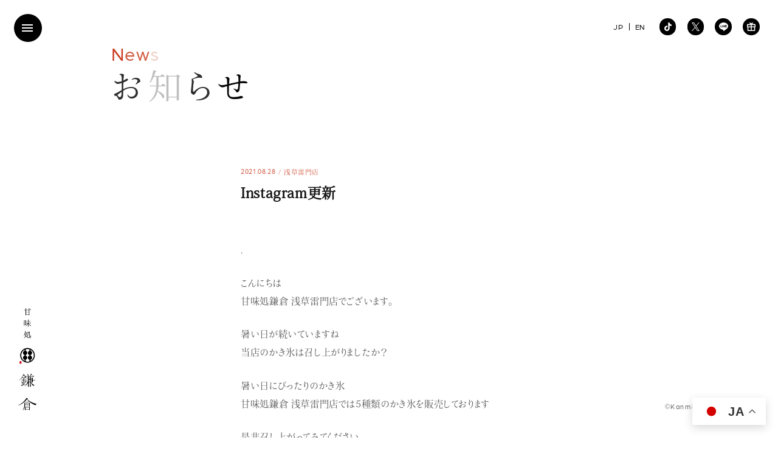

--- FILE ---
content_type: text/html; charset=UTF-8
request_url: https://www.warabimochi-kamakura.com/commitment/
body_size: 11445
content:
<!DOCTYPE html>
<html lang="ja">
<head>
<meta charset="utf-8">
<meta name="viewport" content="width=device-width, initial-scale=1.0">
<meta http-equiv="X-UA-Compatible" content="IE=Edge, chrome=1">
<meta name="format-detection" content="telephone=no">
<meta name="SKYPE_TOOLBAR" content="SKYPE_TOOLBAR_PARSER_COMPATIBLE">
<meta name='robots' content='index, follow, max-image-preview:large, max-snippet:-1, max-video-preview:-1'/>
<title>鎌倉のこだわり - 甘味処鎌倉 わらびもち専門店</title>
<link rel="canonical" href="https://www.warabimochi-kamakura.com/commitment/"/>
<meta property="og:locale" content="ja_JP"/>
<meta property="og:type" content="article"/>
<meta property="og:title" content="鎌倉のこだわり - 甘味処鎌倉 わらびもち専門店"/>
<meta property="og:description" content="商品のこだわりCommitment to Products 二十年後、三十年後も変わらずに美味しく食べて頂けるような商品を提供していきたいと思い、少ない商品数ではありますがこだわりの商品を提供しています。 お子様も美味し [&hellip;]"/>
<meta property="og:url" content="https://www.warabimochi-kamakura.com/commitment/"/>
<meta property="og:site_name" content="甘味処鎌倉 わらびもち専門店"/>
<meta property="article:publisher" content="https://www.facebook.com/cafe.kamakura"/>
<meta property="article:modified_time" content="2024-06-25T07:58:47+00:00"/>
<meta property="og:image" content="https://www.warabimochi-kamakura.com/wp/wp-content/uploads/2022/07/og-img.png"/>
<meta property="og:image:width" content="1200"/>
<meta property="og:image:height" content="630"/>
<meta property="og:image:type" content="image/png"/>
<meta name="twitter:card" content="summary_large_image"/>
<meta name="twitter:site" content="@kamakura_warabi"/>
<meta name="twitter:label1" content="推定読み取り時間"/>
<meta name="twitter:data1" content="6分"/>
<style id='wp-img-auto-sizes-contain-inline-css'>img:is([sizes=auto i],[sizes^="auto," i]){contain-intrinsic-size:3000px 1500px}</style><style id='classic-theme-styles-inline-css'>.wp-block-button__link{color:#fff;background-color:#32373c;border-radius:9999px;box-shadow:none;text-decoration:none;padding:calc(.667em + 2px) calc(1.333em + 2px);font-size:1.125em}.wp-block-file__button{background:#32373c;color:#fff;text-decoration:none}</style><link rel="stylesheet" type="text/css" href="//www.warabimochi-kamakura.com/wp/wp-content/cache/wpfc-minified/6nzcd1mz/9tyos.css" media="all"/><script type="application/ld+json" class="yoast-schema-graph">{"@context":"https://schema.org","@graph":[{"@type":"WebPage","@id":"https://www.warabimochi-kamakura.com/commitment/","url":"https://www.warabimochi-kamakura.com/commitment/","name":"鎌倉のこだわり - 甘味処鎌倉 わらびもち専門店","isPartOf":{"@id":"https://www.warabimochi-kamakura.com/#website"},"datePublished":"2022-07-03T18:57:15+00:00","dateModified":"2024-06-25T07:58:47+00:00","breadcrumb":{"@id":"https://www.warabimochi-kamakura.com/commitment/#breadcrumb"},"inLanguage":"ja","potentialAction":[{"@type":"ReadAction","target":["https://www.warabimochi-kamakura.com/commitment/"]}]},{"@type":"BreadcrumbList","@id":"https://www.warabimochi-kamakura.com/commitment/#breadcrumb","itemListElement":[{"@type":"ListItem","position":1,"name":"ホーム","item":"https://www.warabimochi-kamakura.com/"},{"@type":"ListItem","position":2,"name":"鎌倉のこだわり"}]},{"@type":"WebSite","@id":"https://www.warabimochi-kamakura.com/#website","url":"https://www.warabimochi-kamakura.com/","name":"甘味処鎌倉 わらびもち専門店","description":"「鎌倉わらびもち」を看板メニューとした和のスイーツ店","publisher":{"@id":"https://www.warabimochi-kamakura.com/#organization"},"potentialAction":[{"@type":"SearchAction","target":{"@type":"EntryPoint","urlTemplate":"https://www.warabimochi-kamakura.com/?s={search_term_string}"},"query-input":"required name=search_term_string"}],"inLanguage":"ja"},{"@type":"Organization","@id":"https://www.warabimochi-kamakura.com/#organization","name":"わらびもち専門店 甘味処鎌倉","url":"https://www.warabimochi-kamakura.com/","logo":{"@type":"ImageObject","inLanguage":"ja","@id":"https://www.warabimochi-kamakura.com/#/schema/logo/image/","url":"https://www.warabimochi-kamakura.com/wp/wp-content/uploads/2022/07/325901f974b467eeff289bbd5acf82cf.png","contentUrl":"https://www.warabimochi-kamakura.com/wp/wp-content/uploads/2022/07/325901f974b467eeff289bbd5acf82cf.png","width":512,"height":512,"caption":"わらびもち専門店 甘味処鎌倉"},"image":{"@id":"https://www.warabimochi-kamakura.com/#/schema/logo/image/"},"sameAs":["https://www.facebook.com/cafe.kamakura","https://twitter.com/kamakura_warabi","https://www.instagram.com/kamakura.cafe/"]}]}</script>
<link rel="alternate" title="oEmbed (JSON)" type="application/json+oembed" href="https://www.warabimochi-kamakura.com/wp-json/oembed/1.0/embed?url=https%3A%2F%2Fwww.warabimochi-kamakura.com%2Fcommitment%2F"/>
<link rel="alternate" title="oEmbed (XML)" type="text/xml+oembed" href="https://www.warabimochi-kamakura.com/wp-json/oembed/1.0/embed?url=https%3A%2F%2Fwww.warabimochi-kamakura.com%2Fcommitment%2F&#038;format=xml"/>
<link rel="https://api.w.org/" href="https://www.warabimochi-kamakura.com/wp-json/"/><link rel="alternate" title="JSON" type="application/json" href="https://www.warabimochi-kamakura.com/wp-json/wp/v2/pages/11"/>
<link rel="shortcut icon" href="https://www.warabimochi-kamakura.com/favicon.ico" type="image/vnd.microsoft.icon">
<link rel="apple-touch-icon" href="https://www.warabimochi-kamakura.com/wp/wp-content/themes/kamakura/dist/img/icon/apple-touch-icon.png">
<meta rel="icon" type="image/png" content="https://www.warabimochi-kamakura.com/wp/wp-content/themes/kamakura/dist/img/icon/icon-192x192.png">
<script>(function(w,d,s,l,i){w[l]=w[l]||[];w[l].push({'gtm.start':new Date().getTime(),event:'gtm.js'});var f=d.getElementsByTagName(s)[0],j=d.createElement(s),dl=l!='dataLayer'?'&l='+l:'';j.async=true;j.src='https://www.googletagmanager.com/gtm.js?id='+i+dl;f.parentNode.insertBefore(j,f);})(window,document,'script','dataLayer','GTM-PHPMZCF');</script>
</head>
<body data-barba="wrapper" id="commitment" class="no-scroll commitment">
<noscript><iframe src="https://www.googletagmanager.com/ns.html?id=GTM-PHPMZCF" height="0" width="0" style="display:none;visibility:hidden"></iframe></noscript>
<i class="icon loader-icon loading"><span><img src="https://www.warabimochi-kamakura.com/wp/wp-content/themes/kamakura/dist/img/shared/logo-umbrella.svg" class="max" width="5.7" height="5.7" alt=""/></span></i>
<div class="overlay-block"></div><header id="site-header">
<h1 class="logo"><a href="https://www.warabimochi-kamakura.com/"><img src="https://www.warabimochi-kamakura.com/wp/wp-content/themes/kamakura/dist/img/shared/logo.svg" class="max" width="40" height="219" alt="甘味処鎌倉 わらびもち専門店"/></a></h1>
</header>
<div class="logo-icon"><img src="https://www.warabimochi-kamakura.com/wp/wp-content/themes/kamakura/dist/img/shared/logo-umbrella.svg" class="max" width="5.7" height="5.7" alt=""/></div><div id="drawer-menu-btn"><span class="line"></span><span class="line"></span><span class="line"></span></div><div id="drawer-menu-block">
<div class="row">
<div class="drawer-menu-inner-block">
<nav id="g-nav">
<ul class="jp-nav">
<li class="g1"><a href="https://www.warabimochi-kamakura.com/"><div class="inner"><i class="icon btn-icon"><img src="https://www.warabimochi-kamakura.com/wp/wp-content/themes/kamakura/dist/img/shared/btn-icon.svg" width="10" height="10" alt=""/></i><span class="text">トップ</span><span class="text en-text">Home</span></div></a></li>
<li class="g2"><a href="https://www.warabimochi-kamakura.com/commitment/"><div class="inner"><i class="icon btn-icon"><img src="https://www.warabimochi-kamakura.com/wp/wp-content/themes/kamakura/dist/img/shared/btn-icon.svg" width="10" height="10" alt=""/></i><span class="text">鎌倉のこだわり</span><span class="text en-text">Commitment</span></div></a></li>
<li class="g3"><a href="https://www.warabimochi-kamakura.com/products/"><div class="inner"><i class="icon btn-icon"><img src="https://www.warabimochi-kamakura.com/wp/wp-content/themes/kamakura/dist/img/shared/btn-icon.svg" width="10" height="10" alt=""/></i><span class="text">商品紹介</span><span class="text en-text">Products</span></div></a></li>
<li class="g4"><a href="https://www.warabimochi-kamakura.com/shops/"><div class="inner"><i class="icon btn-icon"><img src="https://www.warabimochi-kamakura.com/wp/wp-content/themes/kamakura/dist/img/shared/btn-icon.svg" width="10" height="10" alt=""/></i><span class="text">店舗紹介</span><span class="text en-text">Shops</span></div></a></li>
<li class="g5"><a href="https://www.warabimochi-kamakura.com/contact/"><div class="inner"><i class="icon btn-icon"><img src="https://www.warabimochi-kamakura.com/wp/wp-content/themes/kamakura/dist/img/shared/btn-icon.svg" width="10" height="10" alt=""/></i><span class="text">お問い合わせ</span><span class="text en-text">Contact</span></div></a></li>
<li class="g6"><a href="https://www.warabimochi-kamakura.com/franchise/"><div class="inner"><i class="icon btn-icon"><img src="https://www.warabimochi-kamakura.com/wp/wp-content/themes/kamakura/dist/img/shared/btn-icon.svg" width="10" height="10" alt=""/></i><span class="text">暖簾分けについて</span><span class="text en-text">Franchise</span></div></a></li>
<li class="g7"><a href="https://www.warabimochi-kamakura.com/company/"><div class="inner"><i class="icon btn-icon"><img src="https://www.warabimochi-kamakura.com/wp/wp-content/themes/kamakura/dist/img/shared/btn-icon.svg" width="10" height="10" alt=""/></i><span class="text">会社案内</span><span class="text en-text">Company</span></div></a></li>
<li class="g8"><a href="https://www.warabimochi-kamakura.com/news/"><div class="inner"><i class="icon btn-icon"><img src="https://www.warabimochi-kamakura.com/wp/wp-content/themes/kamakura/dist/img/shared/btn-icon.svg" width="10" height="10" alt=""/></i><span class="text">お知らせ</span><span class="text en-text">News</span></div></a></li>
<li class="g9"><a href="https://www.warabimochi-kamakura.com/news/media/"><div class="inner"><i class="icon btn-icon"><img src="https://www.warabimochi-kamakura.com/wp/wp-content/themes/kamakura/dist/img/shared/btn-icon.svg" width="10" height="10" alt=""/></i><span class="text">メディア情報</span><span class="text en-text">Media</span></div></a></li>
</ul>
<ul class="en-nav">
<li class="g1"><a href="https://www.warabimochi-kamakura.com/en/"><div class="inner"><i class="icon btn-icon"><img src="https://www.warabimochi-kamakura.com/wp/wp-content/themes/kamakura/dist/img/shared/btn-icon.svg" width="10" height="10" alt=""/></i><span class="text">Home</span><span class="text jp-text">トップ</span></div></a></li>
<li class="g2"><a href="https://www.warabimochi-kamakura.com/en/commitment/"><div class="inner"><i class="icon btn-icon"><img src="https://www.warabimochi-kamakura.com/wp/wp-content/themes/kamakura/dist/img/shared/btn-icon.svg" width="10" height="10" alt=""/></i><span class="text">Commitment</span><span class="text jp-text">鎌倉のこだわり</span></div></a></li>
<li class="g3"><a href="https://www.warabimochi-kamakura.com/en/products/"><div class="inner"><i class="icon btn-icon"><img src="https://www.warabimochi-kamakura.com/wp/wp-content/themes/kamakura/dist/img/shared/btn-icon.svg" width="10" height="10" alt=""/></i><span class="text">Products</span><span class="text jp-text">商品紹介</span></div></a></li>
<li class="g4"><a href="https://www.warabimochi-kamakura.com/en/shops/"><div class="inner"><i class="icon btn-icon"><img src="https://www.warabimochi-kamakura.com/wp/wp-content/themes/kamakura/dist/img/shared/btn-icon.svg" width="10" height="10" alt=""/></i><span class="text">Shops</span><span class="text jp-text">店舗紹介</span></div></a></li>
<li class="g5"><a href="https://www.warabimochi-kamakura.com/en/contact/"><div class="inner"><i class="icon btn-icon"><img src="https://www.warabimochi-kamakura.com/wp/wp-content/themes/kamakura/dist/img/shared/btn-icon.svg" width="10" height="10" alt=""/></i><span class="text">Contact</span><span class="text jp-text">お問い合わせ</span></div></a></li>
<li class="g6"><a href="https://www.warabimochi-kamakura.com/en/franchise/"><div class="inner"><i class="icon btn-icon"><img src="https://www.warabimochi-kamakura.com/wp/wp-content/themes/kamakura/dist/img/shared/btn-icon.svg" width="10" height="10" alt=""/></i><span class="text">Franchise</span><span class="text jp-text">暖簾分けについて</span></div></a></li>
<li class="g7"><a href="https://www.warabimochi-kamakura.com/en/company/"><div class="inner"><i class="icon btn-icon"><img src="https://www.warabimochi-kamakura.com/wp/wp-content/themes/kamakura/dist/img/shared/btn-icon.svg" width="10" height="10" alt=""/></i><span class="text">Company</span><span class="text jp-text">会社案内</span></div></a></li>
<li class="g8"><a href="https://www.warabimochi-kamakura.com/en/news/"><div class="inner"><i class="icon btn-icon"><img src="https://www.warabimochi-kamakura.com/wp/wp-content/themes/kamakura/dist/img/shared/btn-icon.svg" width="10" height="10" alt=""/></i><span class="text">News</span><span class="text jp-text">お知らせ</span></div></a></li>
<li class="g9"><a href="https://www.warabimochi-kamakura.com/en/media/"><div class="inner"><i class="icon btn-icon"><img src="https://www.warabimochi-kamakura.com/wp/wp-content/themes/kamakura/dist/img/shared/btn-icon.svg" width="10" height="10" alt=""/></i><span class="text">Media</span><span class="text jp-text">メディア情報</span></div></a></li>
</ul>
</nav>
<div class="privacy-link"><a href="https://www.warabimochi-kamakura.com/privacy-policy/" class="jp-nav"><span class="text s-text en-text right right-kerning-l">Privacy Policy</span></a> <a href="https://www.warabimochi-kamakura.com/en/privacy-policy/" class="en-nav"><span class="text s-text en-text right right-kerning-l">Privacy Policy</span></a></div></div></div></div><div class="fixed-lang-change-block"> <ul class="row"> <li><a href="https://www.warabimochi-kamakura.com/"><span class="text en-text">JP</span></a></li> <li><a href="https://www.warabimochi-kamakura.com/en/"><span class="text en-text">EN</span></a></li> </ul></div><div class="fixed-sns-btn-block"> <ul class="row"> <li><a href="https://www.tiktok.com/@warabimochi_kamakura" target="_blank"><i class="icon"><svg viewBox="0 0 15.64 18" class="ticktok-icon"><use xlink:href="#ticktok-icon"></use></svg></i></a></li> <li><a href="https://x.com/kamakura_warabi" target="_blank"><i class="icon"><svg viewBox="0 0 17.61 18" class="x-icon"><use xlink:href="#x-icon"></use></svg></i></a></li> <li><a href="https://page.line.me/?accountId=110khmey" target="_blank"><i class="icon"><svg viewBox="0 0 20 19.06" class="line-icon"><use xlink:href="#line-icon"></use></svg></i></a></li> <li><a href="https://app.makegift.me/accounts/S1jfWoPmr7Zhc024Gg8bFz6OjrB2/shops/S1jfWoPmr7Zhc024Gg8bFz6OjrB2" target="_blank"><i class="icon"><svg viewBox="0 0 18 18" class="egift-icon"><use xlink:href="#egift-icon"></use></svg></i></a></li> </ul></div><div id="container" data-barba="container" data-barba-namespace="commitment">
<div class="scroll-container" data-scroll-container>
<div class="page-title-block">
<div class="l-container">
<div class="row">
<div class="page-title-text-block">
<div class="en-title"><span class="text en-text kerning cp-re-color text-sprit-randam-class-add scroll-text-random-visible">Commitment</span></div><h2><span class="text kerning-l text-sprit-randam-class-add scroll-text-random-visible">鎌倉のこだわり</span></h2></div></div></div><div class="page-title-img-block"><span class="clip-mask clip-mask-block cp-clip-mask scroll-in-visible"><img src="https://www.warabimochi-kamakura.com/wp/wp-content/themes/kamakura/dist/img/commitment/first-view-img.jpg" width="1680" class="item-shadow" alt=""/></span></div><div class="section-bg"><svg viewBox="0 0 3360 120" class="wave-white-bg"><use xlink:href="#wave-white-bg"></use></svg></div></div><main id="main-content">
<section class="main-section under-wave-section">
<div class="l-container">
<div class="main-heading"> <h3><span class="text kerning-l text-sprit-randam-class-add scroll-text-random-visible">商品のこだわり</span><span class="text sub-text s-text en-text kerning-l cp-color text-sprit-randam-class-add scroll-text-random-visible">Commitment to Products</span></h3></div></div><section class="l-section">
<div class="l-container">
<div class="commitment-main-block commitment-products-block">
<div class="row">
<div class="commitment-main-left-block"><span class="clip-mask gray-clip-mask scroll-in-visible"><img fetchpriority="high" decoding="async" src="/wp/wp-content/themes/kamakura/dist/img/commitment/commitment-to-products-main-img-1.jpg" class="max" width="1280" height="840" alt=""/></span></div><div class="commitment-main-right-block">
<div class="commitment-main-img-block-1"><span class="clip-mask gray-clip-mask scroll-in-visible"><img decoding="async" src="../wp/wp-content/themes/kamakura/dist/img/commitment/commitment-to-products-main-img-2.jpg" class="max" width="360" height="450" alt=""/></span></div><p class="scroll-fade scroll-fade-block">二十年後、三十年後も変わらずに美味しく食べて頂けるような商品を提供していきたいと思い、少ない商品数ではありますがこだわりの商品を提供しています。<br>
お子様も美味しくたべることができ、大人になった時も変わらず楽しんでもらえるように、そんな思いで商品を作っています。</p></div></div></div></div></section>
<section class="l-section commitment-point-large-section">
<div class="l-container">
<div class="commitment-point-large-block">
<div class="commitment-point-heading"> <h4><span class="text kerning-l text-sprit-randam-class-add scroll-text-random-visible">わらびもち</span></h4></div><div class="commitment-point-large-img-block"><span class="clip-mask gray-clip-mask scroll-in-visible"><img decoding="async" src="/wp/wp-content/themes/kamakura/dist/img/commitment/commitment-point-warabimochi-img.jpg" class="max" width="1800" height="900" alt=""/></span></div><div class="commitment-point-large-text-block"> <p class="scroll-fade scroll-fade-block">希少な国産本蕨粉に鎌倉秘伝の配合を加えております。<br> わらび粉のみでは出せないモッチリとした食感、とろけるような口溶けとつるんとしたのど越しを実現しています。<br> とろける食感を出すために練り上げる難易度が非常に高く職人の高度な技術が必要です。</p></div></div></div></section>
<section class="l-section commitment-point-section">
<div class="l-container">
<div class="commitment-point-block">
<div class="row">
<div class="commitment-point-heading"> <h4><span class="text kerning-l text-sprit-randam-class-add scroll-text-random-visible">黒蜜</span></h4></div><div class="commitment-point-img-block"><span class="clip-mask gray-clip-mask scroll-in-visible"><img loading="lazy" decoding="async" src="/wp/wp-content/themes/kamakura/dist/img/commitment/commitment-point-kuromitsu-img.jpg" class="max" width="1080" height="720" alt=""/></span></div><div class="commitment-point-text-block"> <p class="scroll-fade scroll-fade-block">沖縄県産の黒糖を使用し、水飴や糖蜜などを一切加えずに黒糖の美味しさのみを引き出し作っている本当にピュアな黒蜜です。</p></div></div></div></div></section>
<section class="l-section commitment-point-section">
<div class="l-container">
<div class="commitment-point-block">
<div class="row">
<div class="commitment-point-heading"> <h4><span class="text kerning-l text-sprit-randam-class-add scroll-text-random-visible">きなこ</span></h4></div><div class="commitment-point-img-block"><span class="clip-mask gray-clip-mask scroll-in-visible"><img loading="lazy" decoding="async" src="/wp/wp-content/themes/kamakura/dist/img/commitment/commitment-point-kinako-img.jpg" class="max" width="1080" height="720" alt=""/></span></div><div class="commitment-point-text-block"> <p class="scroll-fade scroll-fade-block">厳選したこだわりのきなこをふんだんに使用しています。一般的なきなこよりも焙煎温度が高く、焙煎時間も長いため味が濃く、きなこ本来の風味がより際立っている逸品です。</p></div></div></div></div></section>
<section class="l-section commitment-point-section">
<div class="l-container">
<div class="commitment-point-block">
<div class="row">
<div class="commitment-point-heading"> <h4><span class="text kerning-l text-sprit-randam-class-add scroll-text-random-visible">お茶</span></h4></div><div class="commitment-point-img-block"><span class="clip-mask gray-clip-mask scroll-in-visible"><img loading="lazy" decoding="async" src="/wp/wp-content/themes/kamakura/dist/img/commitment/commitment-point-matcha-img.jpg" class="max" width="1080" height="720" alt=""/></span></div><div class="commitment-point-text-block"> <h5 class="scroll-fade scroll-fade-block"><span class="text">抹茶</span></h5> <p class="scroll-fade scroll-fade-block">全国各地の様々な抹茶を試してきました。中でも浅川園のお抹茶が一番相性の良かった為、使用させて頂いております。香り高く渋みは少なくとても鮮やかな色の抹茶です。</p></div></div></div></div></section>
<section class="l-section commitment-point-section">
<div class="l-container">
<div class="commitment-point-block">
<div class="row">
<div class="commitment-point-heading"> <h4><span class="text kerning-l text-sprit-randam-class-add scroll-text-random-visible">珈琲</span></h4></div><div class="commitment-point-img-block"><span class="clip-mask gray-clip-mask scroll-in-visible"><img loading="lazy" decoding="async" src="/wp/wp-content/themes/kamakura/dist/img/commitment/commitment-point-coffee-img.jpg" class="max" width="1080" height="720" alt=""/></span></div><div class="commitment-point-text-block"> <h5 class="scroll-fade scroll-fade-block"><span class="text">鎌倉ブレンド</span></h5> <p class="scroll-fade scroll-fade-block">｢鎌倉わらびもち｣ の美味しさが最高に引き立つように作りました。香り・コク・酸味・苦味が円を描くように配合され、バランスを重視した世界に一つだけのオリジナルブレンドコーヒーです。｢コーヒーのおいしさを最大限に引き出すドイツのプロバット社の焙煎機を使用｣ カフェ文化が発達しているヨーロッパでは、トップシェアを誇る焙煎機で、高品質の焙煎機として非常に有名です。</p></div></div></div></div></section>
<section class="l-section commitment-point-section">
<div class="l-container">
<div class="commitment-point-block">
<div class="row">
<div class="commitment-point-heading"> <h4><span class="text kerning-l text-sprit-randam-class-add scroll-text-random-visible">わらびもちドリンク</span></h4></div><div class="commitment-point-img-block"><span class="clip-mask gray-clip-mask scroll-in-visible"><img loading="lazy" decoding="async" src="/wp/wp-content/themes/kamakura/dist/img/commitment/commitment-point-warabimochi-drink-img.jpg" class="max" width="1080" height="720" alt=""/></span></div><div class="commitment-point-text-block"> <p class="scroll-fade scroll-fade-block">自慢の ｢鎌倉わらびもち｣ をたっぷりと使用し、厳選された素材と組み合わせたこだわりのわらびもちドリンクです。<br> 季節に合わせた限定ドリンクも提供致します。</p></div></div></div></div></section>
<div class="section-bg"><svg viewBox="0 0 3360 120" class="wave-gray-bg"><use xlink:href="#wave-gray-bg"></use></svg></div></section>
<section class="main-section gray-section">
<div class="l-container">
<div class="main-heading"> <h3><span class="text kerning-l text-sprit-randam-class-add scroll-text-random-visible">お店づくりのこだわり</span><span class="text sub-text s-text en-text kerning-l cp-color text-sprit-randam-class-add scroll-text-random-visible">Commitment to Creating Stores</span></h3></div></div><section class="l-section">
<div class="l-container">
<div class="commitment-main-block commitment-stores-block">
<div class="row">
<div class="commitment-main-left-block"><span class="clip-mask scroll-in-visible"><img loading="lazy" decoding="async" src="/wp/wp-content/themes/kamakura/dist/img/commitment/commitment-to-shops-main-img-1.jpg" class="max" width="1280" height="840" alt=""/></span></div><div class="commitment-main-right-block">
<div class="commitment-main-img-block-2"><span class="scroll-fade"><img loading="lazy" decoding="async" src="../wp/wp-content/themes/kamakura/dist/img/commitment/logo-img.png" class="max" width="374" height="360" alt=""/></span></div><p class="scroll-fade scroll-fade-block">明るく清潔感があり幅広い世代の方が入りやすいような店舗を作っております。 ロゴ左下の赤い丸は、和傘をイメージしております。
そのイメージで、照明の傘を京都の百六十年続く京和傘の老舗に手作りで作って頂いております。</p></div></div></div></div></section>
<section class="l-section commitment-point-large-section">
<div class="l-container">
<div class="commitment-point-large-block">
<div class="commitment-point-heading"> <h4><span class="text kerning-l text-sprit-randam-class-add scroll-text-random-visible">器</span></h4></div><div class="commitment-point-large-img-block"><span class="clip-mask scroll-in-visible"><img loading="lazy" decoding="async" src="/wp/wp-content/themes/kamakura/dist/img/commitment/commitment-point-tableware-img.jpg" class="max" width="1800" height="900" alt=""/></span></div><div class="commitment-point-large-text-block">
<div class="row">
<div class="text-block"> <h5 class="scroll-fade scroll-fade-block"><span class="text">緋襷</span><span class="sub-text">(ひだすき)</span></h5> <p class="scroll-fade scroll-fade-block">本来は大きな作品や「サヤ」の中に入れられた作品がくっつくのを防ぐため、ワラを間にはさんだり巻いたりして焼いたものであり、ワラの成分と粘土の鉄分が科学反応をおこし、緋色の線が現れたものをいいます。</p></div><div class="text-block"> <h5 class="scroll-fade scroll-fade-block"><span class="text">備前焼</span></h5> <p class="scroll-fade scroll-fade-block">備前焼は、良質の陶土で一点ずつ成形し、乾燥させたのち、絵付けもせず釉薬も使わずそのまま焼いたもので、土味がよく表れている焼き物です。</p></div></div></div></div></div></section>
<section class="l-section commitment-point-section">
<div class="l-container">
<div class="commitment-point-block">
<div class="row">
<div class="commitment-point-heading"> <h4><span class="text kerning-l text-sprit-randam-class-add scroll-text-random-visible">照明</span></h4></div><div class="commitment-point-img-block"><span class="clip-mask scroll-in-visible"><img loading="lazy" decoding="async" src="/wp/wp-content/themes/kamakura/dist/img/commitment/commitment-point-light-img.jpg" class="max" width="1080" height="720" alt=""/></span></div><div class="commitment-point-text-block"> <h5 class="scroll-fade scroll-fade-block"><span class="text">京都日吉屋</span></h5> <p class="scroll-fade scroll-fade-block">京和傘を太陽にかざした時の和紙の透したやさしい光と、幾何学模様の織り成す竹骨の美しさを広く皆様に知っていただくにはどうすればよいか。その模索の日々を経て辿り着いたのがこの ｢古都里｣ です。創業江戸後期、古都京都で五代に渡り受け継いできた伝統美を活かしたシンプルで、新しい照明。</p></div></div></div></div></section>
</section>
</main>
<footer id="site-footer">
<div class="l-container">
<div class="row">
<div class="footer-history-heading"> <h2 class="is-jp-content"><span class="text-row text-1 scroll-fade"><span class="text kerning-l">鎌倉時代から続く</span></span><span class="text-row text-2 scroll-fade"><span class="text kerning-l">高貴なお菓子</span></span></h2> <h2 class="is-en-content"><span class="text-row text-1 scroll-fade"><span class="text">A noble confectionery</span></span><span class="text-row text-2 scroll-fade"><span class="text">from the Kamakura period</span></span></h2></div><div class="footer-history-text-block"> <p class="is-jp-content"><span class="scroll-fade"><span class="text-row"><span class="text kerning-l is-punctuation">わらびもちの歴史はとても古く、</span></span><span class="text-row"><span class="text kerning-l">醍醐天皇の好物だったと</span></span><span class="text-row"><span class="text kerning-l is-punctuation">言われていることから、</span></span><span class="text-row"><span class="text kerning-l">平安時代にはすでに</span></span><span class="text-row"><span class="text kerning-l is-punctuation">存在していたと考えられます。</span></span></span></p> <p class="is-jp-content"><span class="scroll-fade"><span class="text-row"><span class="text kerning-l">原料であり名前の由来でもある</span></span><span class="text-row"><span class="text kerning-l">わらび粉はとても高価なため</span></span><span class="text-row"><span class="text kerning-l">わらびもちは身分の高い人が食べる</span></span><span class="text-row"><span class="text kerning-l is-punctuation">お菓子だったと言われています。</span></span></span></p> <p class="is-jp-content"><span class="scroll-fade"><span class="text-row"><span class="text kerning-l">わらびもちが現代の姿に</span></span><span class="text-row"><span class="text kerning-l is-punctuation">なったのは鎌倉時代から。</span></span><span class="text-row"><span class="text kerning-l">中国から禅宗と一緒に持ち込まれた</span></span><span class="text-row"><span class="text kerning-l">点心の文化や、茶の湯の作法の影響に</span></span><span class="text-row"><span class="text kerning-l is-punctuation">よって今の形へ進化しました。</span></span></span></p> <p class="is-en-content"><span class="scroll-fade"><span class="text-row"><span class="text is-punctuation">The history of warabi mochi<br class="pc-none sp-in-block"><span class="pc-in-block sp-none">&nbsp;</span>is very old.</span></span><span class="text-row"><span class="text is-punctuation">It is said that Emperor Daigo loved it,</span></span><span class="text-row"><span class="text is-punctuation">so it is believed to have existed<br class="pc-none sp-in-block"><span class="pc-in-block sp-none">&nbsp;</span>since the Heian period.</span></span></span></p> <p class="is-en-content"><span class="scroll-fade"><span class="text-row"><span class="text is-punctuation">The main ingredient, warabi flour,</span></span><span class="text-row"><span class="text is-punctuation">which also gives the sweet its name,<br class="pc-none sp-in-block"><span class="pc-in-block sp-none">&nbsp;</span>was very expensive.</span></span><span class="text-row"><span class="text is-punctuation">Therefore, it is said that<br class="pc-none sp-in-block"><span class="pc-in-block sp-none">&nbsp;</span>warabi mochi was a confection</span></span><span class="text-row"><span class="text is-punctuation">eaten by people of high status.</span></span></span></p> <p class="is-en-content"><span class="scroll-fade"><span class="text-row"><span class="text is-punctuation">Warabi mochi evolved into its modern form<br class="pc-none sp-in-block"><span class="pc-in-block sp-none">&nbsp;</span>during the Kamakura period.</span></span><span class="text-row"><span class="text">This transformation was influenced by<br class="pc-none sp-in-block"><span class="pc-in-block sp-none">&nbsp;</span>the culture of dim sum brought</span></span><span class="text-row"><span class="text">over from China along with Zen Buddhism</span></span><span class="text-row"><span class="text is-punctuation">and by the practices of the tea ceremony.</span></span></span></p></div></div></div><div class="footer-history-section-bg scroll-fade scroll-fade-block"><img src="https://www.warabimochi-kamakura.com/wp/wp-content/themes/kamakura/dist/img/home/home-history-main-img.webp" width="1680" height="900" alt=""/></div></footer></div></div><small class="site-footer-copyright"><span class="text s-text en-text right right-kerning-l">&copy;Kanmidokoro Kamakura</span></small>
<svg class="svg-set">
<symbol id="wave-white-bg" width="3360" height="120" viewBox="0 0 3360 120">
<path d="M0,120H1680C1400,120,1120,0,840,0S280,120,0,120Z"/><path class="d" d="M2520,0c-280,0-560,120-840,120h1680C3080,120,2800,0,2520,0Z"/>
</symbol>
<symbol id="wave-gray-bg" width="3360" height="120" viewBox="0 0 3360 120">
<path class="d" d="M1680,120C1400,120,1120,0,840,0S280,120,0,120m3360,0C3080,120,2800,0,2520,0s-560,120-840,120"/>
</symbol>
<symbol id="home-wave-gray-bg" width="3360" height="120" viewBox="0 0 3360 120">
<path d="M418.97,120h1680C1818.97,120,1538.97,0,1258.97,0S698.97,120,418.97,120Z"/><path class="d" d="M0,120H418.97C279.31,120,139.66,90.15,0,60.22v59.78Z"/><path class="d" d="M2938.97,0c-280,0-560,120-840,120h1261.03V60.22C3219.66,30.15,3079.31,0,2938.97,0Z"/>
</symbol>
<symbol id="home-news-wave-bg" width="3360" height="120" viewBox="0 0 3360 120">
<path class="d" d="M0,120H840C560,120,280,0,0,0V120Z"/><path class="d" d="M2520,120h840V0c-280,0-560,120-840,120Z"/><path class="d" d="M840,120h1680C2240,120,1960,0,1680,0s-560,120-840,120Z"/>
</symbol>
<symbol id="insta-icon" width="18" height="18" viewBox="0 0 18 18">
<path d="M9,0c-2.44,0-2.76,0-3.71,.05-.75,.02-1.49,.16-2.18,.42C1.9,.94,.94,1.89,.47,3.1,.21,3.8,.07,4.54,.05,5.29c-.04,.96-.05,1.28-.05,3.71s.01,2.75,.05,3.71c.02,.75,.16,1.49,.42,2.18,.47,1.21,1.42,2.16,2.63,2.63,.7,.26,1.44,.4,2.18,.42,.96,.04,1.28,.05,3.71,.05s2.75,0,3.71-.05c.75-.02,1.49-.16,2.18-.42,1.21-.47,2.16-1.42,2.63-2.63,.26-.7,.4-1.44,.42-2.18,.04-.95,.05-1.27,.05-3.71s-.01-2.76-.05-3.71c-.02-.75-.16-1.49-.42-2.18-.47-1.21-1.42-2.16-2.63-2.63-.7-.26-1.44-.4-2.18-.42-.95-.04-1.27-.05-3.71-.05Zm0,16.38c-2.39,0-2.68,0-3.64-.05-.57,0-1.14-.11-1.67-.31-.78-.3-1.4-.92-1.71-1.71-.2-.53-.3-1.1-.31-1.67-.04-.96-.05-1.25-.05-3.64s0-2.68,.05-3.64c0-.57,.11-1.14,.31-1.67,.3-.78,.92-1.41,1.71-1.71,.54-.2,1.1-.3,1.67-.31,.95-.04,1.23-.05,3.64-.05s2.69,0,3.64,.05c.57,0,1.14,.11,1.67,.31,.79,.3,1.41,.92,1.71,1.71,.2,.54,.3,1.1,.31,1.67,.04,.95,.05,1.23,.05,3.64s0,2.69-.05,3.64c0,.57-.11,1.14-.31,1.67-.3,.78-.92,1.4-1.71,1.71-.53,.2-1.1,.3-1.67,.31-.96,.04-1.25,.05-3.64,.05h0Zm0-12c-2.55,0-4.62,2.07-4.62,4.62,0,2.55,2.07,4.62,4.62,4.62,2.55,0,4.62-2.07,4.62-4.62,0-2.55-2.07-4.62-4.62-4.62h0Zm4.8-1.26c-.6,0-1.08,.48-1.08,1.08s.48,1.08,1.08,1.08c.6,0,1.08-.48,1.08-1.08,0-.6-.48-1.08-1.08-1.08h0Zm-4.8,8.88c-1.66,0-3-1.34-3-3s1.34-3,3-3,3,1.34,3,3-1.34,3-3,3Z"/>
</symbol>
<symbol id="egift-icon" width="18" height="18" viewBox="0 0 18 18">
<path d="M17,3.37h-6.8l2.2-1.56c.45-.32.56-.94.24-1.39-.32-.45-.94-.56-1.39-.24l-2.25,1.59L6.75.18c-.45-.32-1.08-.21-1.39.24-.32.45-.21,1.08.24,1.39l2.2,1.56H1c-.55,0-1,.45-1,1h0v5c0,.55.45,1,1,1h0v6.63c0,.55.45,1,1,1h14c.55,0,1-.45,1-1v-6.62h0c.55-.01.99-.46.99-1.01v-4.99h0c0-.56-.45-1.01-1-1.01ZM8,16H3v-5.62h5v5.62ZM8,8.38H2v-3h6v3ZM15,16h-5v-5.62h5v5.62ZM16,8.38h-6v-3h6v3Z"/>
</symbol>
<symbol id="ticktok-icon" width="15.64" height="18" viewBox="0 0 15.64 18">
<path d="M5.61,6.72C2.72,6.74,.3,8.94,0,11.82c0,.11,0,.22,0,.33v.21c0,.18,0,.37,.02,.58,.18,1.78,1.2,3.37,2.74,4.28,.84,.5,1.8,.77,2.78,.78,.09,0,.19,0,.28,0,1.78-.05,3.42-.94,4.43-2.41,.61-.87,.96-1.9,1.01-2.96,.01-1.43,.01-2.89,.01-4.3h0v-2.26c.39,.26,.79,.5,1.21,.7,.99,.46,2.06,.7,3.15,.72v-3.02c-1.18-.08-2.3-.55-3.18-1.34-.82-.84-1.29-1.96-1.31-3.13h-1.25c-.55,0-1.12,0-1.69,.01-.01,1.93-.01,3.9-.01,5.81v4.34c0,.96,0,1.95-.05,2.92-.03,.27-.12,.52-.28,.74l-.03,.06c-.45,.72-1.23,1.18-2.08,1.21-.06,0-.13,0-.19,0-1.22-.05-2.24-.95-2.44-2.16,0-.06,0-.12,0-.18-.04-.35,0-.7,.11-1.03,.19-.54,.55-1,1.02-1.31,.41-.28,.9-.42,1.4-.42,.29,0,.59,.05,.87,.14,0-.48,0-.96,.02-1.42,.01-.62,.02-1.27,.01-1.91-.31-.06-.63-.08-.95-.08Z"/>
</symbol>
<symbol id="fb-icon" width="9.33" height="18" viewBox="0 0 9.33 18">
<path d="M0,6.6v3.21H2.76v8.2h3.29V9.8h2.77l.41-3.21h-3.18v-2.04c0-.93,.27-1.56,1.59-1.56h1.7V.13C8.53,.05,7.72,0,6.91,0h-.05C4.74-.13,2.89,1.48,2.75,3.61c-.01,.21-.01,.42,0,.62v2.36H0Z"/>
</symbol>
<symbol id="tw-icon" width="18" height="14.62" viewBox="0 0 18 14.62">
<path d="M0,12.96H0c4.88,3.13,11.38,1.71,14.51-3.17,1.09-1.69,1.66-3.66,1.66-5.68,0-.16,0-.32-.01-.48,.72-.52,1.35-1.17,1.84-1.91-.67,.3-1.39,.5-2.12,.58,.77-.46,1.35-1.19,1.62-2.04-.72,.43-1.52,.74-2.34,.9-1.41-1.48-3.75-1.55-5.23-.14-.95,.9-1.35,2.23-1.06,3.51-2.97-.15-5.73-1.56-7.61-3.86-.98,1.69-.48,3.85,1.14,4.93-.59-.02-1.16-.18-1.67-.46v.05c0,1.76,1.24,3.27,2.96,3.62-.54,.15-1.11,.17-1.67,.06,.48,1.5,1.87,2.54,3.45,2.56-1.31,1.03-2.92,1.59-4.59,1.58-.3,0-.59-.02-.88-.05H0Z"/>
</symbol>
<symbol id="x-icon" width="17.61" height="18" viewBox="0 0 17.61 18">
<path d="M10.48,7.62L17.04,0h-1.55l-5.69,6.62L5.24,0H0l6.88,10.01L0,18h1.55l6.01-6.99,4.8,6.99h5.24l-7.13-10.38h0ZM8.35,10.1l-.7-1L2.11,1.17h2.39l4.47,6.4.7,1,5.82,8.32h-2.39l-4.75-6.79h0Z"/>
</symbol>
<symbol id="line-icon" width="20" height="19.06" viewBox="0 0 20 19.06">
<path d="M20,8.12C20,3.64,15.51,0,10,0S0,3.64,0,8.12c0,4.01,3.56,7.37,8.36,8.01.33.07.77.21.88.49.1.25.07.65.03.9,0,0-.12.71-.14.86-.04.25-.2.99.87.54,1.07-.45,5.76-3.39,7.86-5.81h0c1.45-1.59,2.14-3.2,2.14-4.99ZM6.47,10.51c0,.11-.09.19-.19.19h-2.81c-.11,0-.19-.09-.19-.19h0v-4.36c0-.11.09-.19.19-.19h.71c.1,0,.19.09.19.19v3.46h1.91c.1,0,.19.09.19.19v.71ZM8.16,10.51c0,.11-.09.19-.19.19h-.71c-.11,0-.19-.09-.19-.19v-4.36c0-.11.09-.19.19-.19h.71c.11,0,.19.09.19.19v4.36ZM12.99,10.51c0,.11-.09.19-.19.19h-.71s-.03,0-.05,0c0,0,0,0,0,0,0,0,0,0-.01,0,0,0,0,0,0,0,0,0,0,0,0,0,0,0,0,0,0,0,0,0,0,0,0,0,0,0,0,0-.01,0,0,0,0,0,0,0-.02-.01-.04-.03-.05-.05l-2-2.7v2.59c0,.11-.09.19-.19.19h-.71c-.11,0-.19-.09-.19-.19v-4.36c0-.11.09-.19.19-.19h.71s0,0,0,0c0,0,0,0,.01,0,0,0,0,0,.01,0,0,0,0,0,0,0,0,0,0,0,.01,0,0,0,0,0,0,0,0,0,0,0,.01,0,0,0,0,0,0,0,0,0,0,0,.01,0,0,0,0,0,0,0,0,0,0,0,.01,0,0,0,0,0,0,0,0,0,0,0,.01,0,0,0,0,0,0,0,0,0,0,0,.01,0,0,0,0,0,0,0,0,0,0,0,.01.01,0,0,0,0,0,0,0,0,.01.01.02.02l2,2.7v-2.59c0-.11.09-.19.19-.19h.71c.11,0,.19.09.19.19v4.36ZM16.86,6.85c0,.11-.09.19-.19.19h-1.91v.74h1.91c.11,0,.19.09.19.19v.71c0,.11-.09.19-.19.19h-1.91v.74h1.91c.11,0,.19.09.19.19v.71c0,.11-.09.19-.19.19h-2.81c-.11,0-.19-.09-.19-.19h0v-4.36h0c0-.11.09-.2.19-.2h2.81c.11,0,.19.09.19.19v.71Z"/>
</symbol>
<symbol id="youtube-icon" width="18" height="12.6" viewBox="0 0 18 12.6">
<path d="M17.62,1.97c-.21-.77-.82-1.38-1.59-1.59-1.4-.38-7.03-.38-7.03-.38,0,0-5.63,0-7.03,.38-.77,.21-1.38,.82-1.59,1.59-.38,1.4-.38,4.33-.38,4.33,0,0,0,2.93,.38,4.33,.21,.77,.82,1.38,1.59,1.59,1.4,.38,7.03,.38,7.03,.38,0,0,5.63,0,7.03-.38,.77-.21,1.38-.82,1.59-1.59,.38-1.4,.38-4.33,.38-4.33,0,0,0-2.93-.38-4.33ZM7.2,9V3.6l4.68,2.7-4.68,2.7Z"/>
</symbol>
<symbol id="map-icon" width="12.54" height="18" viewBox="0 0 12.54 18">
<path d="M5.65,17.41c-.19-.68-.46-1.34-.78-1.97-.42-.73-.9-1.44-1.42-2.1-1.1-1.25-2.05-2.61-2.85-4.07C.2,8.33,0,7.32,0,6.3c0-1.48,.51-2.91,1.47-4.04v-.02C2.65,.82,4.41,0,6.26,0c.65,0,1.29,.1,1.91,.29h0c1.59,.5,2.91,1.61,3.67,3.09h0c.47,.91,.71,1.92,.7,2.94,0,1.1-.24,2.19-.71,3.18-.59,1.07-1.29,2.07-2.09,3-.78,.93-1.48,1.93-2.1,2.98-.31,.62-.56,1.27-.75,1.94-.12,.36-.28,.59-.62,.59-.31,0-.46-.14-.62-.59ZM3.87,6.28c0,1.32,1.06,2.39,2.38,2.39,0,0,.01,0,.02,0,.65,0,1.27-.27,1.73-.73l.11-.14,.08-.1,.06-.08c.26-.4,.4-.87,.41-1.35-.01-1.32-1.08-2.38-2.39-2.39-.7,0-1.36,.31-1.83,.83l-.02,.02h.01l-.13,.16c-.27,.41-.42,.89-.43,1.39h0Z"/>
</symbol>
</svg>
<div class="gtranslate_wrapper" id="gt-wrapper-73021796"></div><script id="contact-form-7-js-extra">var wpcf7={"api":{"root":"https://www.warabimochi-kamakura.com/wp-json/","namespace":"contact-form-7/v1"}};</script>
<script src="//www.warabimochi-kamakura.com/wp/wp-content/cache/wpfc-minified/6z35u0jj/9tyos.js" id="swv-js"></script>
<script src="//www.warabimochi-kamakura.com/wp/wp-content/cache/wpfc-minified/drtlv9k1/9tyos.js" id="contact-form-7-js"></script>
<script type="speculationrules">{"prefetch":[{"source":"document","where":{"and":[{"href_matches":"/*"},{"not":{"href_matches":["/wp/wp-*.php","/wp/wp-admin/*","/wp/wp-content/uploads/*","/wp/wp-content/*","/wp/wp-content/plugins/*","/wp/wp-content/themes/kamakura/*","/*\\?(.+)"]}},{"not":{"selector_matches":"a[rel~=\"nofollow\"]"}},{"not":{"selector_matches":".no-prefetch, .no-prefetch a"}}]},"eagerness":"conservative"}]}</script>
<script id="gt_widget_script_73021796-js-before">window.gtranslateSettings=window.gtranslateSettings||{};window.gtranslateSettings['73021796']={"default_language":"ja","languages":["en","ja"],"url_structure":"none","detect_browser_language":1,"flag_style":"2d","wrapper_selector":"#gt-wrapper-73021796","alt_flags":[],"float_switcher_open_direction":"top","switcher_horizontal_position":"right","switcher_vertical_position":"bottom"};</script>
<script defer src="https://cdn.gtranslate.net/widgets/latest/float.js?ver=6.9" data-no-optimize="1" data-no-minify="1" data-gt-orig-url="/commitment/" data-gt-orig-domain="www.warabimochi-kamakura.com" data-gt-widget-id="73021796" defer></script>
<script defer src="https://use.typekit.net/ods1zpv.js"></script>
<script defer src="https://unpkg.com/@barba/core"></script>
<script defer src="https://unpkg.com/@barba/prefetch"></script>
<script defer src="//www.warabimochi-kamakura.com/wp/wp-content/cache/wpfc-minified/23jmvos0/9tyos.js"></script>
<script defer src="//www.warabimochi-kamakura.com/wp/wp-content/cache/wpfc-minified/2abnnpb7/9tyos.js"></script>
<script defer src="https://code.createjs.com/1.0.0/createjs.min.js"></script>
<script defer src="//www.warabimochi-kamakura.com/wp/wp-content/cache/wpfc-minified/6mw0vqly/9tyos.js"></script>
<script defer src="https://yubinbango.github.io/yubinbango/yubinbango.js" charset="UTF-8"></script>
<script defer src="//www.warabimochi-kamakura.com/wp/wp-content/cache/wpfc-minified/1ze4dx15/9tyos.js"></script>
</body>
</html><!-- Mobile: WP Fastest Cache file was created in 0.43368291854858 seconds, on 24-01-26 20:58:40 -->

--- FILE ---
content_type: text/html; charset=UTF-8
request_url: https://www.warabimochi-kamakura.com/products/
body_size: 14624
content:
<!DOCTYPE html>
<html lang="ja">
<head>
<meta charset="utf-8">
<meta name="viewport" content="width=device-width, initial-scale=1.0">
<meta http-equiv="X-UA-Compatible" content="IE=Edge, chrome=1">
<meta name="format-detection" content="telephone=no">
<meta name="SKYPE_TOOLBAR" content="SKYPE_TOOLBAR_PARSER_COMPATIBLE">
<meta name='robots' content='index, follow, max-image-preview:large, max-snippet:-1, max-video-preview:-1'/>
<title>商品紹介 - 甘味処鎌倉 わらびもち専門店</title>
<link rel="canonical" href="https://www.warabimochi-kamakura.com/products/"/>
<meta property="og:locale" content="ja_JP"/>
<meta property="og:type" content="article"/>
<meta property="og:title" content="商品紹介 - 甘味処鎌倉 わらびもち専門店"/>
<meta property="og:url" content="https://www.warabimochi-kamakura.com/products/"/>
<meta property="og:site_name" content="甘味処鎌倉 わらびもち専門店"/>
<meta property="article:publisher" content="https://www.facebook.com/cafe.kamakura"/>
<meta property="article:modified_time" content="2022-07-07T11:26:17+00:00"/>
<meta property="og:image" content="https://www.warabimochi-kamakura.com/wp/wp-content/uploads/2022/07/og-img.png"/>
<meta property="og:image:width" content="1200"/>
<meta property="og:image:height" content="630"/>
<meta property="og:image:type" content="image/png"/>
<meta name="twitter:card" content="summary_large_image"/>
<meta name="twitter:site" content="@kamakura_warabi"/>
<style id='wp-img-auto-sizes-contain-inline-css'>img:is([sizes=auto i],[sizes^="auto," i]){contain-intrinsic-size:3000px 1500px}</style><style id='classic-theme-styles-inline-css'>.wp-block-button__link{color:#fff;background-color:#32373c;border-radius:9999px;box-shadow:none;text-decoration:none;padding:calc(.667em + 2px) calc(1.333em + 2px);font-size:1.125em}.wp-block-file__button{background:#32373c;color:#fff;text-decoration:none}</style><link rel="stylesheet" type="text/css" href="//www.warabimochi-kamakura.com/wp/wp-content/cache/wpfc-minified/6nzcd1mz/9tyos.css" media="all"/><script type="application/ld+json" class="yoast-schema-graph">{"@context":"https://schema.org","@graph":[{"@type":"WebPage","@id":"https://www.warabimochi-kamakura.com/products/","url":"https://www.warabimochi-kamakura.com/products/","name":"商品紹介 - 甘味処鎌倉 わらびもち専門店","isPartOf":{"@id":"https://www.warabimochi-kamakura.com/#website"},"datePublished":"2022-07-07T11:26:06+00:00","dateModified":"2022-07-07T11:26:17+00:00","breadcrumb":{"@id":"https://www.warabimochi-kamakura.com/products/#breadcrumb"},"inLanguage":"ja","potentialAction":[{"@type":"ReadAction","target":["https://www.warabimochi-kamakura.com/products/"]}]},{"@type":"BreadcrumbList","@id":"https://www.warabimochi-kamakura.com/products/#breadcrumb","itemListElement":[{"@type":"ListItem","position":1,"name":"ホーム","item":"https://www.warabimochi-kamakura.com/"},{"@type":"ListItem","position":2,"name":"商品紹介"}]},{"@type":"WebSite","@id":"https://www.warabimochi-kamakura.com/#website","url":"https://www.warabimochi-kamakura.com/","name":"甘味処鎌倉 わらびもち専門店","description":"「鎌倉わらびもち」を看板メニューとした和のスイーツ店","publisher":{"@id":"https://www.warabimochi-kamakura.com/#organization"},"potentialAction":[{"@type":"SearchAction","target":{"@type":"EntryPoint","urlTemplate":"https://www.warabimochi-kamakura.com/?s={search_term_string}"},"query-input":"required name=search_term_string"}],"inLanguage":"ja"},{"@type":"Organization","@id":"https://www.warabimochi-kamakura.com/#organization","name":"わらびもち専門店 甘味処鎌倉","url":"https://www.warabimochi-kamakura.com/","logo":{"@type":"ImageObject","inLanguage":"ja","@id":"https://www.warabimochi-kamakura.com/#/schema/logo/image/","url":"https://www.warabimochi-kamakura.com/wp/wp-content/uploads/2022/07/325901f974b467eeff289bbd5acf82cf.png","contentUrl":"https://www.warabimochi-kamakura.com/wp/wp-content/uploads/2022/07/325901f974b467eeff289bbd5acf82cf.png","width":512,"height":512,"caption":"わらびもち専門店 甘味処鎌倉"},"image":{"@id":"https://www.warabimochi-kamakura.com/#/schema/logo/image/"},"sameAs":["https://www.facebook.com/cafe.kamakura","https://twitter.com/kamakura_warabi","https://www.instagram.com/kamakura.cafe/"]}]}</script>
<link rel="alternate" title="oEmbed (JSON)" type="application/json+oembed" href="https://www.warabimochi-kamakura.com/wp-json/oembed/1.0/embed?url=https%3A%2F%2Fwww.warabimochi-kamakura.com%2Fproducts%2F"/>
<link rel="alternate" title="oEmbed (XML)" type="text/xml+oembed" href="https://www.warabimochi-kamakura.com/wp-json/oembed/1.0/embed?url=https%3A%2F%2Fwww.warabimochi-kamakura.com%2Fproducts%2F&#038;format=xml"/>
<link rel="https://api.w.org/" href="https://www.warabimochi-kamakura.com/wp-json/"/><link rel="alternate" title="JSON" type="application/json" href="https://www.warabimochi-kamakura.com/wp-json/wp/v2/pages/161"/>
<link rel="shortcut icon" href="https://www.warabimochi-kamakura.com/favicon.ico" type="image/vnd.microsoft.icon">
<link rel="apple-touch-icon" href="https://www.warabimochi-kamakura.com/wp/wp-content/themes/kamakura/dist/img/icon/apple-touch-icon.png">
<meta rel="icon" type="image/png" content="https://www.warabimochi-kamakura.com/wp/wp-content/themes/kamakura/dist/img/icon/icon-192x192.png">
<script>(function(w,d,s,l,i){w[l]=w[l]||[];w[l].push({'gtm.start':new Date().getTime(),event:'gtm.js'});var f=d.getElementsByTagName(s)[0],j=d.createElement(s),dl=l!='dataLayer'?'&l='+l:'';j.async=true;j.src='https://www.googletagmanager.com/gtm.js?id='+i+dl;f.parentNode.insertBefore(j,f);})(window,document,'script','dataLayer','GTM-PHPMZCF');</script>
</head>
<body data-barba="wrapper" id="products" class="no-scroll products">
<noscript><iframe src="https://www.googletagmanager.com/ns.html?id=GTM-PHPMZCF" height="0" width="0" style="display:none;visibility:hidden"></iframe></noscript>
<i class="icon loader-icon loading"><span><img src="https://www.warabimochi-kamakura.com/wp/wp-content/themes/kamakura/dist/img/shared/logo-umbrella.svg" class="max" width="5.7" height="5.7" alt=""/></span></i>
<div class="overlay-block"></div><header id="site-header">
<h1 class="logo"><a href="https://www.warabimochi-kamakura.com/"><img src="https://www.warabimochi-kamakura.com/wp/wp-content/themes/kamakura/dist/img/shared/logo.svg" class="max" width="40" height="219" alt="甘味処鎌倉 わらびもち専門店"/></a></h1>
</header>
<div class="logo-icon"><img src="https://www.warabimochi-kamakura.com/wp/wp-content/themes/kamakura/dist/img/shared/logo-umbrella.svg" class="max" width="5.7" height="5.7" alt=""/></div><div id="drawer-menu-btn"><span class="line"></span><span class="line"></span><span class="line"></span></div><div id="drawer-menu-block">
<div class="row">
<div class="drawer-menu-inner-block">
<nav id="g-nav">
<ul class="jp-nav">
<li class="g1"><a href="https://www.warabimochi-kamakura.com/"><div class="inner"><i class="icon btn-icon"><img src="https://www.warabimochi-kamakura.com/wp/wp-content/themes/kamakura/dist/img/shared/btn-icon.svg" width="10" height="10" alt=""/></i><span class="text">トップ</span><span class="text en-text">Home</span></div></a></li>
<li class="g2"><a href="https://www.warabimochi-kamakura.com/commitment/"><div class="inner"><i class="icon btn-icon"><img src="https://www.warabimochi-kamakura.com/wp/wp-content/themes/kamakura/dist/img/shared/btn-icon.svg" width="10" height="10" alt=""/></i><span class="text">鎌倉のこだわり</span><span class="text en-text">Commitment</span></div></a></li>
<li class="g3"><a href="https://www.warabimochi-kamakura.com/products/"><div class="inner"><i class="icon btn-icon"><img src="https://www.warabimochi-kamakura.com/wp/wp-content/themes/kamakura/dist/img/shared/btn-icon.svg" width="10" height="10" alt=""/></i><span class="text">商品紹介</span><span class="text en-text">Products</span></div></a></li>
<li class="g4"><a href="https://www.warabimochi-kamakura.com/shops/"><div class="inner"><i class="icon btn-icon"><img src="https://www.warabimochi-kamakura.com/wp/wp-content/themes/kamakura/dist/img/shared/btn-icon.svg" width="10" height="10" alt=""/></i><span class="text">店舗紹介</span><span class="text en-text">Shops</span></div></a></li>
<li class="g5"><a href="https://www.warabimochi-kamakura.com/contact/"><div class="inner"><i class="icon btn-icon"><img src="https://www.warabimochi-kamakura.com/wp/wp-content/themes/kamakura/dist/img/shared/btn-icon.svg" width="10" height="10" alt=""/></i><span class="text">お問い合わせ</span><span class="text en-text">Contact</span></div></a></li>
<li class="g6"><a href="https://www.warabimochi-kamakura.com/franchise/"><div class="inner"><i class="icon btn-icon"><img src="https://www.warabimochi-kamakura.com/wp/wp-content/themes/kamakura/dist/img/shared/btn-icon.svg" width="10" height="10" alt=""/></i><span class="text">暖簾分けについて</span><span class="text en-text">Franchise</span></div></a></li>
<li class="g7"><a href="https://www.warabimochi-kamakura.com/company/"><div class="inner"><i class="icon btn-icon"><img src="https://www.warabimochi-kamakura.com/wp/wp-content/themes/kamakura/dist/img/shared/btn-icon.svg" width="10" height="10" alt=""/></i><span class="text">会社案内</span><span class="text en-text">Company</span></div></a></li>
<li class="g8"><a href="https://www.warabimochi-kamakura.com/news/"><div class="inner"><i class="icon btn-icon"><img src="https://www.warabimochi-kamakura.com/wp/wp-content/themes/kamakura/dist/img/shared/btn-icon.svg" width="10" height="10" alt=""/></i><span class="text">お知らせ</span><span class="text en-text">News</span></div></a></li>
<li class="g9"><a href="https://www.warabimochi-kamakura.com/news/media/"><div class="inner"><i class="icon btn-icon"><img src="https://www.warabimochi-kamakura.com/wp/wp-content/themes/kamakura/dist/img/shared/btn-icon.svg" width="10" height="10" alt=""/></i><span class="text">メディア情報</span><span class="text en-text">Media</span></div></a></li>
</ul>
<ul class="en-nav">
<li class="g1"><a href="https://www.warabimochi-kamakura.com/en/"><div class="inner"><i class="icon btn-icon"><img src="https://www.warabimochi-kamakura.com/wp/wp-content/themes/kamakura/dist/img/shared/btn-icon.svg" width="10" height="10" alt=""/></i><span class="text">Home</span><span class="text jp-text">トップ</span></div></a></li>
<li class="g2"><a href="https://www.warabimochi-kamakura.com/en/commitment/"><div class="inner"><i class="icon btn-icon"><img src="https://www.warabimochi-kamakura.com/wp/wp-content/themes/kamakura/dist/img/shared/btn-icon.svg" width="10" height="10" alt=""/></i><span class="text">Commitment</span><span class="text jp-text">鎌倉のこだわり</span></div></a></li>
<li class="g3"><a href="https://www.warabimochi-kamakura.com/en/products/"><div class="inner"><i class="icon btn-icon"><img src="https://www.warabimochi-kamakura.com/wp/wp-content/themes/kamakura/dist/img/shared/btn-icon.svg" width="10" height="10" alt=""/></i><span class="text">Products</span><span class="text jp-text">商品紹介</span></div></a></li>
<li class="g4"><a href="https://www.warabimochi-kamakura.com/en/shops/"><div class="inner"><i class="icon btn-icon"><img src="https://www.warabimochi-kamakura.com/wp/wp-content/themes/kamakura/dist/img/shared/btn-icon.svg" width="10" height="10" alt=""/></i><span class="text">Shops</span><span class="text jp-text">店舗紹介</span></div></a></li>
<li class="g5"><a href="https://www.warabimochi-kamakura.com/en/contact/"><div class="inner"><i class="icon btn-icon"><img src="https://www.warabimochi-kamakura.com/wp/wp-content/themes/kamakura/dist/img/shared/btn-icon.svg" width="10" height="10" alt=""/></i><span class="text">Contact</span><span class="text jp-text">お問い合わせ</span></div></a></li>
<li class="g6"><a href="https://www.warabimochi-kamakura.com/en/franchise/"><div class="inner"><i class="icon btn-icon"><img src="https://www.warabimochi-kamakura.com/wp/wp-content/themes/kamakura/dist/img/shared/btn-icon.svg" width="10" height="10" alt=""/></i><span class="text">Franchise</span><span class="text jp-text">暖簾分けについて</span></div></a></li>
<li class="g7"><a href="https://www.warabimochi-kamakura.com/en/company/"><div class="inner"><i class="icon btn-icon"><img src="https://www.warabimochi-kamakura.com/wp/wp-content/themes/kamakura/dist/img/shared/btn-icon.svg" width="10" height="10" alt=""/></i><span class="text">Company</span><span class="text jp-text">会社案内</span></div></a></li>
<li class="g8"><a href="https://www.warabimochi-kamakura.com/en/news/"><div class="inner"><i class="icon btn-icon"><img src="https://www.warabimochi-kamakura.com/wp/wp-content/themes/kamakura/dist/img/shared/btn-icon.svg" width="10" height="10" alt=""/></i><span class="text">News</span><span class="text jp-text">お知らせ</span></div></a></li>
<li class="g9"><a href="https://www.warabimochi-kamakura.com/en/media/"><div class="inner"><i class="icon btn-icon"><img src="https://www.warabimochi-kamakura.com/wp/wp-content/themes/kamakura/dist/img/shared/btn-icon.svg" width="10" height="10" alt=""/></i><span class="text">Media</span><span class="text jp-text">メディア情報</span></div></a></li>
</ul>
</nav>
<div class="privacy-link"><a href="https://www.warabimochi-kamakura.com/privacy-policy/" class="jp-nav"><span class="text s-text en-text right right-kerning-l">Privacy Policy</span></a> <a href="https://www.warabimochi-kamakura.com/en/privacy-policy/" class="en-nav"><span class="text s-text en-text right right-kerning-l">Privacy Policy</span></a></div></div></div></div><div class="fixed-lang-change-block"> <ul class="row"> <li><a href="https://www.warabimochi-kamakura.com/"><span class="text en-text">JP</span></a></li> <li><a href="https://www.warabimochi-kamakura.com/en/"><span class="text en-text">EN</span></a></li> </ul></div><div class="fixed-sns-btn-block"> <ul class="row"> <li><a href="https://www.tiktok.com/@warabimochi_kamakura" target="_blank"><i class="icon"><svg viewBox="0 0 15.64 18" class="ticktok-icon"><use xlink:href="#ticktok-icon"></use></svg></i></a></li> <li><a href="https://x.com/kamakura_warabi" target="_blank"><i class="icon"><svg viewBox="0 0 17.61 18" class="x-icon"><use xlink:href="#x-icon"></use></svg></i></a></li> <li><a href="https://page.line.me/?accountId=110khmey" target="_blank"><i class="icon"><svg viewBox="0 0 20 19.06" class="line-icon"><use xlink:href="#line-icon"></use></svg></i></a></li> <li><a href="https://app.makegift.me/accounts/S1jfWoPmr7Zhc024Gg8bFz6OjrB2/shops/S1jfWoPmr7Zhc024Gg8bFz6OjrB2" target="_blank"><i class="icon"><svg viewBox="0 0 18 18" class="egift-icon"><use xlink:href="#egift-icon"></use></svg></i></a></li> </ul></div><div id="container" data-barba="container" data-barba-namespace="products">
<div class="scroll-container" data-scroll-container>
<div class="page-title-block">
<div class="l-container">
<div class="row">
<div class="page-title-text-block">
<div class="en-title"><span class="text en-text kerning cp-re-color text-sprit-randam-class-add scroll-text-random-visible">Products</span></div><h2><span class="text kerning-l text-sprit-randam-class-add scroll-text-random-visible">商品紹介</span></h2></div></div></div><div class="page-title-img-block"><span class="clip-mask clip-mask-block cp-clip-mask scroll-in-visible"><img src="https://www.warabimochi-kamakura.com/wp/wp-content/themes/kamakura/dist/img/products/first-view-img.jpg" width="1680" class="item-shadow" alt=""/></span></div><div class="section-bg"><svg viewBox="0 0 3360 120" class="wave-white-bg"><use xlink:href="#wave-white-bg"></use></svg></div></div><main id="main-content">
<section class="main-section under-wave-section">
<div class="l-container">
<div class="main-heading"> <h3><span class="text kerning-l text-sprit-randam-class-add scroll-text-random-visible">店内メニュー</span><span class="text sub-text s-text en-text kerning-l cp-color text-sprit-randam-class-add scroll-text-random-visible">Eat In Menu</span></h3></div></div><section class="l-section">
<div class="l-container">
<div class="products-list-block">
<div class="row">
<div class="product-detail-block">
<a href="#product-123" class="modal-product"><span class="clip-mask gray-clip-mask scroll-in-visible"><img src="https://www.warabimochi-kamakura.com/wp/wp-content/uploads/2022/07/0def6b7d4596f0c9c5055054e3b180ac-720x1280.jpg" width="720" height="1280" class="max" alt="鎌倉わらびもち3個入"/></span></a>
<div id="product-123" style="display:none;" class="white-popup-block">
<div class="products-modal-block">
<div class="row">
<div class="products-modal-text-block">
<div class="inner">
<div class="products-modal-heading"> <span class="category"><span class="text s-text">店内メニュー</span></span> <h4><span class="text">鎌倉わらびもち3個入</span></h4></div><div class="allergy-block s-text">
<div class="row"> <h5><span class="text">アレルギー：</span></h5> <ul class="row"> <li>大豆</li> </ul></div></div></div></div><div class="products-modal-img-block"><img src="https://www.warabimochi-kamakura.com/wp/wp-content/uploads/2022/07/024988c5dad5d0156fd69453d48c47b7.jpg" width="1080" height="1080" alt=""/></div></div></div></div></div><div class="product-detail-block">
<a href="#product-138" class="modal-product"><span class="clip-mask gray-clip-mask scroll-in-visible"><img src="https://www.warabimochi-kamakura.com/wp/wp-content/uploads/2022/07/c0378cfab201c25c4066cc130bce8640.jpg" width="720" height="1280" class="max" alt="わらびもちお抹茶セット"/></span></a>
<div id="product-138" style="display:none;" class="white-popup-block">
<div class="products-modal-block">
<div class="row">
<div class="products-modal-text-block">
<div class="inner">
<div class="products-modal-heading"> <span class="category"><span class="text s-text">店内メニュー</span></span> <h4><span class="text">わらびもちお抹茶セット</span></h4></div><div class="allergy-block s-text">
<div class="row"> <h5><span class="text">アレルギー：</span></h5> <ul class="row"> <li>大豆</li> </ul></div></div></div></div><div class="products-modal-img-block"><img src="https://www.warabimochi-kamakura.com/wp/wp-content/uploads/2022/07/d4d178c3b50bb357914d2939ea9f9bbc.jpg" width="1080" height="1080" alt=""/></div></div></div></div></div><div class="product-detail-block">
<a href="#product-13987" class="modal-product"><span class="clip-mask gray-clip-mask scroll-in-visible"><img src="https://www.warabimochi-kamakura.com/wp/wp-content/uploads/2024/12/86af101f1f86632c4a29ed6a2cc6f44e.jpg" width="720" height="1280" class="max" alt="抹茶きな粉わらびもちお抹茶セット"/></span></a>
<div id="product-13987" style="display:none;" class="white-popup-block">
<div class="products-modal-block">
<div class="row">
<div class="products-modal-text-block">
<div class="inner">
<div class="products-modal-heading"> <span class="category"><span class="text s-text">店内メニュー</span></span> <h4><span class="text">抹茶きな粉わらびもちお抹茶セット</span></h4></div><div class="allergy-block s-text">
<div class="row"> <h5><span class="text">アレルギー：</span></h5> <ul class="row"> <li>大豆</li> </ul></div></div></div></div><div class="products-modal-img-block"><img src="https://www.warabimochi-kamakura.com/wp/wp-content/uploads/2024/12/d0d5367d8d23d63e59b62a2c6a225fae.jpg" width="1080" height="1080" alt=""/></div></div></div></div></div><div class="product-detail-block">
<a href="#product-13992" class="modal-product"><span class="clip-mask gray-clip-mask scroll-in-visible"><img src="https://www.warabimochi-kamakura.com/wp/wp-content/uploads/2024/12/8c3762f77c3d6ab226abddd85681539d.jpg" width="720" height="1280" class="max" alt="黒胡麻わらびもちお抹茶セット"/></span></a>
<div id="product-13992" style="display:none;" class="white-popup-block">
<div class="products-modal-block">
<div class="row">
<div class="products-modal-text-block">
<div class="inner">
<div class="products-modal-heading"> <span class="category"><span class="text s-text">店内メニュー</span></span> <h4><span class="text">黒胡麻わらびもちお抹茶セット</span></h4></div><div class="allergy-block s-text">
<div class="row"> <h5><span class="text">アレルギー：</span></h5> <ul class="row"> <li>大豆</li> </ul></div></div></div></div><div class="products-modal-img-block"><img src="https://www.warabimochi-kamakura.com/wp/wp-content/uploads/2024/12/8dfe987dad7dd6c402ab2621562c86e1.jpg" width="1080" height="1080" alt=""/></div></div></div></div></div><div class="product-detail-block">
<a href="#product-141" class="modal-product"><span class="clip-mask gray-clip-mask scroll-in-visible"><img src="https://www.warabimochi-kamakura.com/wp/wp-content/uploads/2022/07/2d76f3ac9bdf5abfcc1ccf8bf5f1373c-720x1280.jpg" width="720" height="1280" class="max" alt="浅川園お抹茶"/></span></a>
<div id="product-141" style="display:none;" class="white-popup-block">
<div class="products-modal-block">
<div class="row">
<div class="products-modal-text-block">
<div class="inner">
<div class="products-modal-heading"> <span class="category"><span class="text s-text">店内メニュー</span></span> <h4><span class="text">浅川園お抹茶</span></h4></div></div></div><div class="products-modal-img-block"><img src="https://www.warabimochi-kamakura.com/wp/wp-content/uploads/2022/07/1e2e057069c97f2793cb6f326db9b248.jpg" width="1080" height="1080" alt=""/></div></div></div></div></div><div class="product-detail-block">
<a href="#product-144" class="modal-product"><span class="clip-mask gray-clip-mask scroll-in-visible"><img src="https://www.warabimochi-kamakura.com/wp/wp-content/uploads/2022/07/d526b9713811d65b3db92dc4e9217d19-720x1280.jpg" width="720" height="1280" class="max" alt="ブレンド珈琲"/></span></a>
<div id="product-144" style="display:none;" class="white-popup-block">
<div class="products-modal-block">
<div class="row">
<div class="products-modal-text-block">
<div class="inner">
<div class="products-modal-heading"> <span class="category"><span class="text s-text">店内メニュー</span></span> <h4><span class="text">ブレンド珈琲</span></h4></div></div></div><div class="products-modal-img-block"><img src="https://www.warabimochi-kamakura.com/wp/wp-content/uploads/2022/07/7e6e6da3d79a446ee81e1340f9e0f771.jpg" width="1080" height="1080" alt=""/></div></div></div></div></div><div class="product-detail-block">
<a href="#product-147" class="modal-product"><span class="clip-mask gray-clip-mask scroll-in-visible"><img src="https://www.warabimochi-kamakura.com/wp/wp-content/uploads/2022/07/58578cb50386480977468e494fb29a96-720x1280.jpg" width="720" height="1280" class="max" alt="アイス抹茶"/></span></a>
<div id="product-147" style="display:none;" class="white-popup-block">
<div class="products-modal-block">
<div class="row">
<div class="products-modal-text-block">
<div class="inner">
<div class="products-modal-heading"> <span class="category"><span class="text s-text">店内メニュー</span></span> <h4><span class="text">アイス抹茶</span></h4></div></div></div><div class="products-modal-img-block"><img src="https://www.warabimochi-kamakura.com/wp/wp-content/uploads/2022/07/482a8122cfe258c5dc13f6ab5b9ae083.jpg" width="1080" height="1080" alt=""/></div></div></div></div></div><div class="product-detail-block">
<a href="#product-150" class="modal-product"><span class="clip-mask gray-clip-mask scroll-in-visible"><img src="https://www.warabimochi-kamakura.com/wp/wp-content/uploads/2022/07/352b3f1706cc2d6a9cc693aaafc011d0-720x1280.jpg" width="720" height="1280" class="max" alt="アイス珈琲"/></span></a>
<div id="product-150" style="display:none;" class="white-popup-block">
<div class="products-modal-block">
<div class="row">
<div class="products-modal-text-block">
<div class="inner">
<div class="products-modal-heading"> <span class="category"><span class="text s-text">店内メニュー</span></span> <h4><span class="text">アイス珈琲</span></h4></div></div></div><div class="products-modal-img-block"><img src="https://www.warabimochi-kamakura.com/wp/wp-content/uploads/2022/07/42a1b07347bbe639a8a63390bb645931.jpg" width="1080" height="1080" alt=""/></div></div></div></div></div><div class="product-detail-block">
<a href="#product-15790" class="modal-product"><span class="clip-mask gray-clip-mask scroll-in-visible"><img src="https://www.warabimochi-kamakura.com/wp/wp-content/uploads/2022/07/8d1649d30a27357bba910f65c882fc89-720x1280.jpg" width="720" height="1280" class="max" alt="かき氷"/></span></a>
<div id="product-15790" style="display:none;" class="white-popup-block">
<div class="products-modal-block">
<div class="row">
<div class="products-modal-text-block">
<div class="inner">
<div class="products-modal-heading"> <span class="category"><span class="text s-text">店内メニュー</span></span> <h4><span class="text">かき氷</span></h4></div></div></div><div class="products-modal-img-block"><img src="https://www.warabimochi-kamakura.com/wp/wp-content/uploads/2022/07/fe87cb13587d7c9770537bef49e7ec5f-960x1080.jpg" width="1080" height="1080" alt=""/></div></div></div></div></div></div></div></div></section>
<div class="section-bg"><svg viewBox="0 0 3360 120" class="wave-gray-bg"><use xlink:href="#wave-gray-bg"></use></svg></div></section>
<section class="main-section gray-section">
<div class="l-container">
<div class="main-heading"> <h3><span class="text kerning-l text-sprit-randam-class-add scroll-text-random-visible">テイクアウト</span><span class="text sub-text s-text en-text kerning-l cp-color text-sprit-randam-class-add scroll-text-random-visible">Take Out</span></h3></div></div><section class="l-section">
<div class="l-container">
<div class="products-list-block">
<div class="row">
<div class="product-detail-block">
<a href="#product-15805" class="modal-product"><span class="clip-mask scroll-in-visible"><img src="https://www.warabimochi-kamakura.com/wp/wp-content/uploads/2022/07/104a4d6e2d8f6ea393cb310b4e074ca7-720x1280.jpg" width="720" height="1280" class="max" alt="桐箱入り　鎌倉わらびもち 10個入"/></span></a>
<div id="product-15805" style="display:none;" class="white-popup-block">
<div class="products-modal-block">
<div class="row">
<div class="products-modal-text-block">
<div class="inner">
<div class="products-modal-heading"> <span class="category"><span class="text s-text">お土産</span></span> <h4><span class="text">桐箱入り　鎌倉わらびもち 10個入</span></h4></div><div class="allergy-block s-text">
<div class="row"> <h5><span class="text">アレルギー：</span></h5> <ul class="row"> <li>きな粉：大豆</li> </ul></div></div></div></div><div class="products-modal-img-block"><img src="https://www.warabimochi-kamakura.com/wp/wp-content/uploads/2022/07/9d38c32db56070c99e93226af030a23f.jpg" width="1080" height="1080" alt=""/></div></div></div></div></div><div class="product-detail-block">
<a href="#product-15806" class="modal-product"><span class="clip-mask scroll-in-visible"><img src="https://www.warabimochi-kamakura.com/wp/wp-content/uploads/2022/07/994f8229011ed7ead16970c29b2d9a7a.jpg" width="720" height="1280" class="max" alt="鎌倉わらびもち 10個入"/></span></a>
<div id="product-15806" style="display:none;" class="white-popup-block">
<div class="products-modal-block">
<div class="row">
<div class="products-modal-text-block">
<div class="inner">
<div class="products-modal-heading"> <span class="category"><span class="text s-text">お土産</span></span> <h4><span class="text">鎌倉わらびもち 10個入</span></h4></div><div class="allergy-block s-text">
<div class="row"> <h5><span class="text">アレルギー：</span></h5> <ul class="row"> <li>きな粉：大豆</li> </ul></div></div></div></div><div class="products-modal-img-block"><img src="https://www.warabimochi-kamakura.com/wp/wp-content/uploads/2024/12/a3987509d5521b6616e2dcdd850005d5.jpg" width="1080" height="1080" alt=""/></div></div></div></div></div><div class="product-detail-block">
<a href="#product-15807" class="modal-product"><span class="clip-mask scroll-in-visible"><img src="https://www.warabimochi-kamakura.com/wp/wp-content/uploads/2022/07/3aa77fd779816b9a34becbca0ed0be84.jpg" width="720" height="1280" class="max" alt="鎌倉わらびもち 5個入"/></span></a>
<div id="product-15807" style="display:none;" class="white-popup-block">
<div class="products-modal-block">
<div class="row">
<div class="products-modal-text-block">
<div class="inner">
<div class="products-modal-heading"> <span class="category"><span class="text s-text">お土産</span></span> <h4><span class="text">鎌倉わらびもち 5個入</span></h4></div><div class="allergy-block s-text">
<div class="row"> <h5><span class="text">アレルギー：</span></h5> <ul class="row"> <li>きな粉：大豆</li> </ul></div></div></div></div><div class="products-modal-img-block"><img src="https://www.warabimochi-kamakura.com/wp/wp-content/uploads/2022/07/7e99a3f6cbd50831301cad28fcc2539f.jpg" width="1080" height="1080" alt=""/></div></div></div></div></div><div class="product-detail-block">
<a href="#product-14219" class="modal-product"><span class="clip-mask scroll-in-visible"><img src="https://www.warabimochi-kamakura.com/wp/wp-content/uploads/2022/07/d428b67097e81fcd1b6de9eb729df317.jpg" width="720" height="1280" class="max" alt="抹茶きな粉わらびもち　5個入り"/></span></a>
<div id="product-14219" style="display:none;" class="white-popup-block">
<div class="products-modal-block">
<div class="row">
<div class="products-modal-text-block">
<div class="inner">
<div class="products-modal-heading"> <span class="category"><span class="text s-text">お土産</span></span> <h4><span class="text">抹茶きな粉わらびもち　5個入り</span></h4></div><div class="allergy-block s-text">
<div class="row"> <h5><span class="text">アレルギー：</span></h5> <ul class="row"> <li>大豆</li> </ul></div></div></div></div><div class="products-modal-img-block"><img src="https://www.warabimochi-kamakura.com/wp/wp-content/uploads/2022/07/ee936c94b5de0eb9c9e346b986fd1853.jpg" width="1080" height="1080" alt=""/></div></div></div></div></div><div class="product-detail-block">
<a href="#product-15800" class="modal-product"><span class="clip-mask scroll-in-visible"><img src="https://www.warabimochi-kamakura.com/wp/wp-content/uploads/2022/07/c8b2598409e714891a8dfca1e1b670b8.jpg" width="720" height="1280" class="max" alt="黒胡麻わらびもち　5個入り"/></span></a>
<div id="product-15800" style="display:none;" class="white-popup-block">
<div class="products-modal-block">
<div class="row">
<div class="products-modal-text-block">
<div class="inner">
<div class="products-modal-heading"> <span class="category"><span class="text s-text">お土産</span></span> <h4><span class="text">黒胡麻わらびもち　5個入り</span></h4></div><div class="allergy-block s-text">
<div class="row"> <h5><span class="text">アレルギー：</span></h5> <ul class="row"> <li>ごま</li> </ul></div></div></div></div><div class="products-modal-img-block"><img src="https://www.warabimochi-kamakura.com/wp/wp-content/uploads/2024/12/fa7d71f40083d3e876b730da1e2f4f39.jpg" width="1080" height="1080" alt=""/></div></div></div></div></div><div class="product-detail-block">
<a href="#product-15804" class="modal-product"><span class="clip-mask scroll-in-visible"><img src="https://www.warabimochi-kamakura.com/wp/wp-content/uploads/2024/08/de3195a960612421eacc8c5895a19ce9-720x1280.jpg" width="720" height="1280" class="max" alt="釜あげわらびもち"/></span></a>
<div id="product-15804" style="display:none;" class="white-popup-block">
<div class="products-modal-block">
<div class="row">
<div class="products-modal-text-block">
<div class="inner">
<div class="products-modal-heading"> <span class="category"><span class="text s-text">お土産</span></span> <h4><span class="text">釜あげわらびもち</span></h4></div><p>ギフトボックス</p>
<p>釜揚げわらびもち　6個入り</p>
<div class="allergy-block s-text">
<div class="row"> <h5><span class="text">アレルギー：</span></h5> <ul class="row"> <li>きな粉：大豆</li> </ul></div></div></div></div><div class="products-modal-img-block"><img src="https://www.warabimochi-kamakura.com/wp/wp-content/uploads/2024/08/f25832b45a703408203f7d14284350b1-1080x1080.jpg" width="1080" height="1080" alt=""/></div></div></div></div></div><div class="product-detail-block">
<a href="#product-15803" class="modal-product"><span class="clip-mask scroll-in-visible"><img src="https://www.warabimochi-kamakura.com/wp/wp-content/uploads/2022/07/36b51b303a4b2ab3333528d78103d5f5.jpg" width="720" height="1280" class="max" alt="スティックわらびもち　5本入り"/></span></a>
<div id="product-15803" style="display:none;" class="white-popup-block">
<div class="products-modal-block">
<div class="row">
<div class="products-modal-text-block">
<div class="inner">
<div class="products-modal-heading"> <span class="category"><span class="text s-text">お土産</span></span> <h4><span class="text">スティックわらびもち　5本入り</span></h4></div><div class="allergy-block s-text">
<div class="row"> <h5><span class="text">アレルギー：</span></h5> <ul class="row"> <li>もも</li> </ul></div></div></div></div><div class="products-modal-img-block"><img src="https://www.warabimochi-kamakura.com/wp/wp-content/uploads/2024/12/0b5dad7d23fadd18a9770b00cef88f82-1080x1080.jpg" width="1080" height="1080" alt=""/></div></div></div></div></div><div class="product-detail-block">
<a href="#product-203" class="modal-product"><span class="clip-mask scroll-in-visible"><img src="https://www.warabimochi-kamakura.com/wp/wp-content/uploads/2022/07/e3d084eaea200cbf08062357fe492dd8.jpg" width="720" height="1280" class="max" alt="2個入わらびもち・2個入わらびもちバニラアイス"/></span></a>
<div id="product-203" style="display:none;" class="white-popup-block">
<div class="products-modal-block">
<div class="row">
<div class="products-modal-text-block">
<div class="inner">
<div class="products-modal-heading"> <span class="category"><span class="text s-text">テイクアウト</span></span> <h4><span class="text">2個入わらびもち・2個入わらびもちバニラアイス</span></h4></div><div class="allergy-block s-text">
<div class="row"> <h5><span class="text">アレルギー：</span></h5> <ul class="row"> <li>大豆</li> <li>乳製品</li> </ul></div></div></div></div><div class="products-modal-img-block"><img src="https://www.warabimochi-kamakura.com/wp/wp-content/uploads/2022/07/1905f65d2612f0aa9345758348a35fb1.jpg" width="1080" height="1080" alt=""/></div></div></div></div></div><div class="product-detail-block">
<a href="#product-13975" class="modal-product"><span class="clip-mask scroll-in-visible"><img src="https://www.warabimochi-kamakura.com/wp/wp-content/uploads/2024/12/fd681c631c7b1c51c30581d037d396bc.jpg" width="720" height="1280" class="max" alt="抹茶きな粉わらびもち2個入・抹茶きな粉わらびもちバニラアイス2個入"/></span></a>
<div id="product-13975" style="display:none;" class="white-popup-block">
<div class="products-modal-block">
<div class="row">
<div class="products-modal-text-block">
<div class="inner">
<div class="products-modal-heading"> <span class="category"><span class="text s-text">テイクアウト</span></span> <h4><span class="text">抹茶きな粉わらびもち2個入・抹茶きな粉わらびもちバニラアイス2個入</span></h4></div><div class="allergy-block s-text">
<div class="row"> <h5><span class="text">アレルギー：</span></h5> <ul class="row"> <li>大豆</li> <li>乳製品</li> </ul></div></div></div></div><div class="products-modal-img-block"><img src="https://www.warabimochi-kamakura.com/wp/wp-content/uploads/2024/12/634ed9f77d1c96dd4184ba398ecd81ba.jpg" width="1080" height="1080" alt=""/></div></div></div></div></div><div class="product-detail-block">
<a href="#product-13982" class="modal-product"><span class="clip-mask scroll-in-visible"><img src="https://www.warabimochi-kamakura.com/wp/wp-content/uploads/2024/12/c8b2598409e714891a8dfca1e1b670b8.jpg" width="720" height="1280" class="max" alt="黒胡麻わらびもち2個入・黒胡麻わらびもちバニラアイス2個入"/></span></a>
<div id="product-13982" style="display:none;" class="white-popup-block">
<div class="products-modal-block">
<div class="row">
<div class="products-modal-text-block">
<div class="inner">
<div class="products-modal-heading"> <span class="category"><span class="text s-text">テイクアウト</span></span> <h4><span class="text">黒胡麻わらびもち2個入・黒胡麻わらびもちバニラアイス2個入</span></h4></div><div class="allergy-block s-text">
<div class="row"> <h5><span class="text">アレルギー：</span></h5> <ul class="row"> <li>ごま</li> <li>乳製品</li> </ul></div></div></div></div><div class="products-modal-img-block"><img src="https://www.warabimochi-kamakura.com/wp/wp-content/uploads/2024/12/c0b219389913c87c9ddb4f131a3b0dca.jpg" width="1080" height="1080" alt=""/></div></div></div></div></div><div class="product-detail-block">
<a href="#product-209" class="modal-product"><span class="clip-mask scroll-in-visible"><img src="https://www.warabimochi-kamakura.com/wp/wp-content/uploads/2022/07/b226403c1c22e3dd4b523a8b563c7db7-720x1280-1.jpg" width="720" height="1280" class="max" alt="わらびもちドリンク 浅川園のお抹茶"/></span></a>
<div id="product-209" style="display:none;" class="white-popup-block">
<div class="products-modal-block">
<div class="row">
<div class="products-modal-text-block">
<div class="inner">
<div class="products-modal-heading"> <span class="category"><span class="text s-text">テイクアウト</span></span> <h4><span class="text">わらびもちドリンク 浅川園のお抹茶</span></h4></div><div class="allergy-block s-text">
<div class="row"> <h5><span class="text">アレルギー：</span></h5> <ul class="row"> <li>乳</li> <li>大豆</li> </ul></div></div></div></div><div class="products-modal-img-block"><img src="https://www.warabimochi-kamakura.com/wp/wp-content/uploads/2022/07/6ada9dcd314b910beedf446d74064900.jpg" width="1080" height="1080" alt=""/></div></div></div></div></div><div class="product-detail-block">
<a href="#product-206" class="modal-product"><span class="clip-mask scroll-in-visible"><img src="https://www.warabimochi-kamakura.com/wp/wp-content/uploads/2022/07/8e82fbe09ecd776b3aae6a73a9957336-720x1280-1.jpg" width="720" height="1280" class="max" alt="わらびもちドリンク 贅沢いちごミルク ヤスダヨーグルト贅沢苺ヨーグルト"/></span></a>
<div id="product-206" style="display:none;" class="white-popup-block">
<div class="products-modal-block">
<div class="row">
<div class="products-modal-text-block">
<div class="inner">
<div class="products-modal-heading"> <span class="category"><span class="text s-text">テイクアウト</span></span> <h4><span class="text">わらびもちドリンク 贅沢いちごミルク ヤスダヨーグルト贅沢苺ヨーグルト</span></h4></div><div class="allergy-block s-text">
<div class="row"> <h5><span class="text">アレルギー：</span></h5> <ul class="row"> <li>乳</li> <li>大豆</li> </ul></div></div></div></div><div class="products-modal-img-block"><img src="https://www.warabimochi-kamakura.com/wp/wp-content/uploads/2022/07/7a2e0d59f0491cb1a2bb3d8a3678cacb.jpg" width="1080" height="1080" alt=""/></div></div></div></div></div><div class="product-detail-block">
<a href="#product-212" class="modal-product"><span class="clip-mask scroll-in-visible"><img src="https://www.warabimochi-kamakura.com/wp/wp-content/uploads/2022/07/f17bb91516d7299f5c97ebb6887911cb-720x1280-1.jpg" width="720" height="1280" class="max" alt="わらびもちドリンク 鎌倉オリジナルブレンド ​珈琲ミルク"/></span></a>
<div id="product-212" style="display:none;" class="white-popup-block">
<div class="products-modal-block">
<div class="row">
<div class="products-modal-text-block">
<div class="inner">
<div class="products-modal-heading"> <span class="category"><span class="text s-text">テイクアウト</span></span> <h4><span class="text">わらびもちドリンク 鎌倉オリジナルブレンド ​珈琲ミルク</span></h4></div><div class="allergy-block s-text">
<div class="row"> <h5><span class="text">アレルギー：</span></h5> <ul class="row"> <li>乳</li> <li>大豆</li> </ul></div></div></div></div><div class="products-modal-img-block"><img src="https://www.warabimochi-kamakura.com/wp/wp-content/uploads/2022/07/a496536f8f16751746aea241d8d90104.jpg" width="1080" height="1080" alt=""/></div></div></div></div></div><div class="product-detail-block">
<a href="#product-15827" class="modal-product"><span class="clip-mask scroll-in-visible"><img src="https://www.warabimochi-kamakura.com/wp/wp-content/uploads/2025/06/b58c84fccc2e0a8fb1b961e8960f7d8e-720x1280.jpg" width="720" height="1280" class="max" alt="抹茶ラテ・ほうじ茶ラテ"/></span></a>
<div id="product-15827" style="display:none;" class="white-popup-block">
<div class="products-modal-block">
<div class="row">
<div class="products-modal-text-block">
<div class="inner">
<div class="products-modal-heading"> <span class="category"><span class="text s-text">テイクアウト</span></span> <h4><span class="text">抹茶ラテ・ほうじ茶ラテ</span></h4></div><p><span style="font-size: 12pt;">わらびもちドリンク　抹茶ラテ</span></p>
<p><span style="font-size: 12pt;">わらびもちドリンク　ほうじ茶ラテ</span></p>
<p>抹茶ラテ</p>
<p>ほうじ茶ラテ</p>
<div class="allergy-block s-text">
<div class="row"> <h5><span class="text">アレルギー：</span></h5> <ul class="row"> <li></li> </ul></div></div></div></div><div class="products-modal-img-block"><img src="https://www.warabimochi-kamakura.com/wp/wp-content/uploads/2025/04/58d0c2eeac8137bb42c4c321f22eb63c-960x1080.jpg" width="1080" height="1080" alt=""/></div></div></div></div></div><div class="product-detail-block">
<a href="#product-13027" class="modal-product"><span class="clip-mask scroll-in-visible"><img src="https://www.warabimochi-kamakura.com/wp/wp-content/uploads/2024/05/be0f5db410e78e70b9c6483bb1c7308b-720x1280.jpg" width="720" height="1280" class="max" alt="わらびもちドリンク　紫陽花ソーダ・ホワイト"/></span></a>
<div id="product-13027" style="display:none;" class="white-popup-block">
<div class="products-modal-block">
<div class="row">
<div class="products-modal-text-block">
<div class="inner">
<div class="products-modal-heading"> <span class="limited"><span class="text s-text">季節限定</span></span> <span class="category"><span class="text s-text">テイクアウト</span></span> <h4><span class="text">わらびもちドリンク　紫陽花ソーダ・ホワイト</span></h4></div></div></div><div class="products-modal-img-block"><img src="https://www.warabimochi-kamakura.com/wp/wp-content/uploads/2025/05/85daeadac9396ed157d4b0d062db2e9c-960x1080.jpg" width="1080" height="1080" alt=""/></div></div></div></div></div><div class="product-detail-block">
<a href="#product-13020" class="modal-product"><span class="clip-mask scroll-in-visible"><img src="https://www.warabimochi-kamakura.com/wp/wp-content/uploads/e941b1fcc04e83fc4ec6f20a1064b555-720x1280.jpg" width="720" height="1280" class="max" alt="わらびもちドリンク　レモネード・抹茶レモネード"/></span></a>
<div id="product-13020" style="display:none;" class="white-popup-block">
<div class="products-modal-block">
<div class="row">
<div class="products-modal-text-block">
<div class="inner">
<div class="products-modal-heading"> <span class="limited"><span class="text s-text">季節限定</span></span> <span class="category"><span class="text s-text">テイクアウト</span></span> <h4><span class="text">わらびもちドリンク　レモネード・抹茶レモネード</span></h4></div></div></div><div class="products-modal-img-block"><img src="https://www.warabimochi-kamakura.com/wp/wp-content/uploads/f28f888c57b853bf396068f80b537b22-960x1080.jpg" width="1080" height="1080" alt=""/></div></div></div></div></div><div class="product-detail-block">
<a href="#product-14026" class="modal-product"><span class="clip-mask scroll-in-visible"><img src="https://www.warabimochi-kamakura.com/wp/wp-content/uploads/2024/12/788b103100190b30885c005cf609c960.jpg" width="720" height="1280" class="max" alt="わらびもちドリンク　ほうじ茶"/></span></a>
<div id="product-14026" style="display:none;" class="white-popup-block">
<div class="products-modal-block">
<div class="row">
<div class="products-modal-text-block">
<div class="inner">
<div class="products-modal-heading"> <span class="limited"><span class="text s-text">冬季限定</span></span> <span class="category"><span class="text s-text">テイクアウト</span></span> <h4><span class="text">わらびもちドリンク　ほうじ茶</span></h4></div></div></div><div class="products-modal-img-block"><img src="https://www.warabimochi-kamakura.com/wp/wp-content/uploads/2024/12/0b5033d3ee0a23daf2f7221fdb90dac7.jpg" width="1080" height="1080" alt=""/></div></div></div></div></div><div class="product-detail-block">
<a href="#product-14015" class="modal-product"><span class="clip-mask scroll-in-visible"><img src="https://www.warabimochi-kamakura.com/wp/wp-content/uploads/2024/12/3aa0b01f8f28dc064336a1e1affd3c13.jpg" width="720" height="1280" class="max" alt="わらびもちドリンク　マイルドホット"/></span></a>
<div id="product-14015" style="display:none;" class="white-popup-block">
<div class="products-modal-block">
<div class="row">
<div class="products-modal-text-block">
<div class="inner">
<div class="products-modal-heading"> <span class="limited"><span class="text s-text">冬季限定</span></span> <span class="category"><span class="text s-text">テイクアウト</span></span> <h4><span class="text">わらびもちドリンク　マイルドホット</span></h4></div></div></div><div class="products-modal-img-block"><img src="https://www.warabimochi-kamakura.com/wp/wp-content/uploads/2024/12/0f5ea46d68a752f9a5c3d6e46e0aac11.jpg" width="1080" height="1080" alt=""/></div></div></div></div></div><div class="product-detail-block">
<a href="#product-2778" class="modal-product"><span class="clip-mask scroll-in-visible"><img src="https://www.warabimochi-kamakura.com/wp/wp-content/uploads/2022/07/bc646a9aa590dd61824014870543fe83-720x1280.jpg" width="720" height="1280" class="max" alt="冬季限定　わらびもちぜんざい（白玉入り）"/></span></a>
<div id="product-2778" style="display:none;" class="white-popup-block">
<div class="products-modal-block">
<div class="row">
<div class="products-modal-text-block">
<div class="inner">
<div class="products-modal-heading"> <span class="limited"><span class="text s-text">天満宮前店</span></span> <span class="category"><span class="text s-text">テイクアウト</span></span> <h4><span class="text">冬季限定　わらびもちぜんざい（白玉入り）</span></h4></div></div></div><div class="products-modal-img-block"><img src="https://www.warabimochi-kamakura.com/wp/wp-content/uploads/2022/07/e7f3b5c3507c335f7cfda27310b9b9e6.jpg" width="1080" height="1080" alt=""/></div></div></div></div></div><div class="product-detail-block">
<a href="#product-218" class="modal-product"><span class="clip-mask scroll-in-visible"><img src="https://www.warabimochi-kamakura.com/wp/wp-content/uploads/2022/07/5880af79d463633ae31b12772bd37d72-720x1280.jpg" width="720" height="1280" class="max" alt="ソフトドリンク"/></span></a>
<div id="product-218" style="display:none;" class="white-popup-block">
<div class="products-modal-block">
<div class="row">
<div class="products-modal-text-block">
<div class="inner">
<div class="products-modal-heading"> <span class="category"><span class="text s-text">テイクアウト</span></span> <h4><span class="text">ソフトドリンク</span></h4></div></div></div><div class="products-modal-img-block"><img src="https://www.warabimochi-kamakura.com/wp/wp-content/uploads/2022/07/ccab6c8cd1c8649e52b49e822ea29565.jpg" width="1080" height="1080" alt=""/></div></div></div></div></div><div class="product-detail-block">
<a href="#product-2730" class="modal-product"><span class="clip-mask scroll-in-visible"><img src="https://www.warabimochi-kamakura.com/wp/wp-content/uploads/2022/07/4ec5a9354c3a2ae047528e95585b6afd-720x1280.jpg" width="720" height="1280" class="max" alt="わらびもち2個入りアイストッピング"/></span></a>
<div id="product-2730" style="display:none;" class="white-popup-block">
<div class="products-modal-block">
<div class="row">
<div class="products-modal-text-block">
<div class="inner">
<div class="products-modal-heading"> <span class="limited"><span class="text s-text">北谷デポアイランド店　限定</span></span> <span class="category"><span class="text s-text">テイクアウト</span></span> <h4><span class="text">わらびもち2個入りアイストッピング</span></h4></div></div></div><div class="products-modal-img-block"><img src="https://www.warabimochi-kamakura.com/wp/wp-content/uploads/2022/07/4fcf1603e3771a1c1554e47280a8df0c-1080x1080.jpg" width="1080" height="1080" alt=""/></div></div></div></div></div><div class="product-detail-block">
<a href="#product-2733" class="modal-product"><span class="clip-mask scroll-in-visible"><img src="https://www.warabimochi-kamakura.com/wp/wp-content/uploads/2022/07/740ad261806ca990c79499e12fb79282-720x1280.jpg" width="720" height="1280" class="max" alt="黒胡麻わらびもちドリンク"/></span></a>
<div id="product-2733" style="display:none;" class="white-popup-block">
<div class="products-modal-block">
<div class="row">
<div class="products-modal-text-block">
<div class="inner">
<div class="products-modal-heading"> <span class="limited"><span class="text s-text">足利限定</span></span> <span class="category"><span class="text s-text">テイクアウト</span></span> <h4><span class="text">黒胡麻わらびもちドリンク</span></h4></div></div></div><div class="products-modal-img-block"><img src="https://www.warabimochi-kamakura.com/wp/wp-content/uploads/2022/07/aa242d2cbd137082ea64ea33a63b8efe.jpg" width="1080" height="1080" alt=""/></div></div></div></div></div><div class="product-detail-block">
<a href="#product-2761" class="modal-product"><span class="clip-mask scroll-in-visible"><img src="https://www.warabimochi-kamakura.com/wp/wp-content/uploads/2022/07/9ef0e7d87fb399fcfd93c0797d1196e6-720x1280.jpg" width="720" height="1280" class="max" alt="わらびもち2個入り　ブラウンスイス アイスクリーム"/></span></a>
<div id="product-2761" style="display:none;" class="white-popup-block">
<div class="products-modal-block">
<div class="row">
<div class="products-modal-text-block">
<div class="inner">
<div class="products-modal-heading"> <span class="limited"><span class="text s-text">東武日光駅前店　限定</span></span> <span class="category"><span class="text s-text">テイクアウト</span></span> <h4><span class="text">わらびもち2個入り　ブラウンスイス アイスクリーム</span></h4></div></div></div><div class="products-modal-img-block"><img src="https://www.warabimochi-kamakura.com/wp/wp-content/uploads/2022/07/b0258604c1c37c199ec484aacd5c9e47-1080x1080.jpg" width="1080" height="1080" alt=""/></div></div></div></div></div><div class="product-detail-block">
<a href="#product-2764" class="modal-product"><span class="clip-mask scroll-in-visible"><img src="https://www.warabimochi-kamakura.com/wp/wp-content/uploads/2022/07/34a57a8353582110cb18e2a2f10af931-1-720x1280.jpg" width="720" height="1280" class="max" alt="わらびもちドリンク　瀬戸内レモンティ"/></span></a>
<div id="product-2764" style="display:none;" class="white-popup-block">
<div class="products-modal-block">
<div class="row">
<div class="products-modal-text-block">
<div class="inner">
<div class="products-modal-heading"> <span class="limited"><span class="text s-text">浅草雷門店　限定</span></span> <span class="category"><span class="text s-text">テイクアウト</span></span> <h4><span class="text">わらびもちドリンク　瀬戸内レモンティ</span></h4></div></div></div><div class="products-modal-img-block"><img src="https://www.warabimochi-kamakura.com/wp/wp-content/uploads/2022/07/34a57a8353582110cb18e2a2f10af931-1080x1080.jpg" width="1080" height="1080" alt=""/></div></div></div></div></div><div class="product-detail-block">
<a href="#product-2768" class="modal-product"><span class="clip-mask scroll-in-visible"><img src="https://www.warabimochi-kamakura.com/wp/wp-content/uploads/2022/07/78fb22a7027dbc860dfbec5d00339269-720x1280.jpg" width="720" height="1280" class="max" alt="わらびもちドリンク　みたらし"/></span></a>
<div id="product-2768" style="display:none;" class="white-popup-block">
<div class="products-modal-block">
<div class="row">
<div class="products-modal-text-block">
<div class="inner">
<div class="products-modal-heading"> <span class="limited"><span class="text s-text">小江戸佐原店　限定</span></span> <span class="category"><span class="text s-text">テイクアウト</span></span> <h4><span class="text">わらびもちドリンク　みたらし</span></h4></div></div></div><div class="products-modal-img-block"><img src="https://www.warabimochi-kamakura.com/wp/wp-content/uploads/2022/07/d7f9f1b2dd77b691e2236690fa22d242.jpg" width="1080" height="1080" alt=""/></div></div></div></div></div><div class="product-detail-block">
<a href="#product-2781" class="modal-product"><span class="clip-mask scroll-in-visible"><img src="https://www.warabimochi-kamakura.com/wp/wp-content/uploads/2022/07/e8489b8287f54a9be33d1cf25acd1d6c-720x1280.jpg" width="720" height="1280" class="max" alt="わらびもちドリンク　埼玉夢紅茶"/></span></a>
<div id="product-2781" style="display:none;" class="white-popup-block">
<div class="products-modal-block">
<div class="row">
<div class="products-modal-text-block">
<div class="inner">
<div class="products-modal-heading"> <span class="limited"><span class="text s-text">大宮一の宮通り店　限定</span></span> <span class="category"><span class="text s-text">テイクアウト</span></span> <h4><span class="text">わらびもちドリンク　埼玉夢紅茶</span></h4></div></div></div><div class="products-modal-img-block"><img src="https://www.warabimochi-kamakura.com/wp/wp-content/uploads/2022/07/5c695d25c7bc599671c9ad5f7067e7da.jpg" width="1080" height="1080" alt=""/></div></div></div></div></div><div class="product-detail-block">
<a href="#product-8019" class="modal-product"><span class="clip-mask scroll-in-visible"><img src="https://www.warabimochi-kamakura.com/wp/wp-content/uploads/2022/09/c4d1c7ec9a8f26d8301856438f353bc0-720x1280.jpg" width="720" height="1280" class="max" alt="わらびもちドリンク　MJシロップミックスジュース"/></span></a>
<div id="product-8019" style="display:none;" class="white-popup-block">
<div class="products-modal-block">
<div class="row">
<div class="products-modal-text-block">
<div class="inner">
<div class="products-modal-heading"> <span class="limited"><span class="text s-text">大阪天満宮前店　限定</span></span> <span class="category"><span class="text s-text">テイクアウト</span></span> <h4><span class="text">わらびもちドリンク　MJシロップミックスジュース</span></h4></div></div></div><div class="products-modal-img-block"><img src="https://www.warabimochi-kamakura.com/wp/wp-content/uploads/2022/09/39820ad36c613fd341f84f5e95df1050-1080x1080.jpg" width="1080" height="1080" alt=""/></div></div></div></div></div><div class="product-detail-block">
<a href="#product-8022" class="modal-product"><span class="clip-mask scroll-in-visible"><img src="https://www.warabimochi-kamakura.com/wp/wp-content/uploads/2022/09/c026dc5ba9209380515b4fcbfc175c6a-720x1280.jpg" width="720" height="1280" class="max" alt="わらびもちドリンク　濃厚メロンミルク"/></span></a>
<div id="product-8022" style="display:none;" class="white-popup-block">
<div class="products-modal-block">
<div class="row">
<div class="products-modal-text-block">
<div class="inner">
<div class="products-modal-heading"> <span class="limited"><span class="text s-text">鹿島神宮前店　限定</span></span> <span class="category"><span class="text s-text">テイクアウト</span></span> <h4><span class="text">わらびもちドリンク　濃厚メロンミルク</span></h4></div></div></div><div class="products-modal-img-block"><img src="https://www.warabimochi-kamakura.com/wp/wp-content/uploads/2022/09/cf73763d697c05590aab4a352440137d-1080x1080.jpg" width="1080" height="1080" alt=""/></div></div></div></div></div><div class="product-detail-block">
<a href="#product-8275" class="modal-product"><span class="clip-mask scroll-in-visible"><img src="https://www.warabimochi-kamakura.com/wp/wp-content/uploads/2022/10/4cb3a9f6b182f79677845ef9ecbb3b0c-720x1280.jpg" width="720" height="1280" class="max" alt="わらびもちドリンク　濃厚ナガノパープル　葡萄ヨーグルト"/></span></a>
<div id="product-8275" style="display:none;" class="white-popup-block">
<div class="products-modal-block">
<div class="row">
<div class="products-modal-text-block">
<div class="inner">
<div class="products-modal-heading"> <span class="limited"><span class="text s-text">姫路城みゆき通り店　限定</span></span> <span class="category"><span class="text s-text">テイクアウト</span></span> <h4><span class="text">わらびもちドリンク　濃厚ナガノパープル　葡萄ヨーグルト</span></h4></div></div></div><div class="products-modal-img-block"><img src="https://www.warabimochi-kamakura.com/wp/wp-content/uploads/2022/10/ded7de9484a148d955a5e9adfcda7c8c-1080x1080.jpg" width="1080" height="1080" alt=""/></div></div></div></div></div><div class="product-detail-block">
<a href="#product-8278" class="modal-product"><span class="clip-mask scroll-in-visible"><img src="https://www.warabimochi-kamakura.com/wp/wp-content/uploads/2022/10/3046761316342cb445474701a7824a08-720x1280.jpg" width="720" height="1280" class="max" alt="わらびもちドリンク　ピーチミルク"/></span></a>
<div id="product-8278" style="display:none;" class="white-popup-block">
<div class="products-modal-block">
<div class="row">
<div class="products-modal-text-block">
<div class="inner">
<div class="products-modal-heading"> <span class="limited"><span class="text s-text">会津七日町通り店　限定</span></span> <span class="category"><span class="text s-text">テイクアウト</span></span> <h4><span class="text">わらびもちドリンク　ピーチミルク</span></h4></div></div></div><div class="products-modal-img-block"><img src="https://www.warabimochi-kamakura.com/wp/wp-content/uploads/2022/10/e3a3211806593964354175c2f23b5f9e-1080x1080.jpg" width="1080" height="1080" alt=""/></div></div></div></div></div><div class="product-detail-block">
<a href="#product-10017" class="modal-product"><span class="clip-mask scroll-in-visible"><img src="https://www.warabimochi-kamakura.com/wp/wp-content/uploads/2023/03/578fd2030c9b2c03072f73519b6d1423-1-720x1280.jpg" width="720" height="1280" class="max" alt="わらびもちドリンク　白桃ミルク・ピーチソーダ"/></span></a>
<div id="product-10017" style="display:none;" class="white-popup-block">
<div class="products-modal-block">
<div class="row">
<div class="products-modal-text-block">
<div class="inner">
<div class="products-modal-heading"> <span class="limited"><span class="text s-text">犬山城限定</span></span> <span class="category"><span class="text s-text">テイクアウト</span></span> <h4><span class="text">わらびもちドリンク　白桃ミルク・ピーチソーダ</span></h4></div></div></div><div class="products-modal-img-block"><img src="https://www.warabimochi-kamakura.com/wp/wp-content/uploads/2023/03/0877d0ae1473499af49f64ef315ae77d-1-1080x1080.jpg" width="1080" height="1080" alt=""/></div></div></div></div></div><div class="product-detail-block">
<a href="#product-10765" class="modal-product"><span class="clip-mask scroll-in-visible"><img src="https://www.warabimochi-kamakura.com/wp/wp-content/uploads/c09d519af44aa65f38c932644db7b923-720x1280.jpg" width="720" height="1280" class="max" alt="わらびもちドリンク　レモンミルク"/></span></a>
<div id="product-10765" style="display:none;" class="white-popup-block">
<div class="products-modal-block">
<div class="row">
<div class="products-modal-text-block">
<div class="inner">
<div class="products-modal-heading"> <span class="limited"><span class="text s-text">岐阜公園前店限定</span></span> <span class="category"><span class="text s-text">テイクアウト</span></span> <h4><span class="text">わらびもちドリンク　レモンミルク</span></h4></div></div></div><div class="products-modal-img-block"><img src="https://www.warabimochi-kamakura.com/wp/wp-content/uploads/082cbc59816297175b58739a71a6dd5b-1080x1080.jpg" width="1080" height="1080" alt=""/></div></div></div></div></div><div class="product-detail-block">
<a href="#product-11000" class="modal-product"><span class="clip-mask scroll-in-visible"><img src="https://www.warabimochi-kamakura.com/wp/wp-content/uploads/2023/07/b73800b9e86d8f0c4b0c109b7e281c82-720x1280.jpg" width="720" height="1280" class="max" alt="わらびもちてぃらみす"/></span></a>
<div id="product-11000" style="display:none;" class="white-popup-block">
<div class="products-modal-block">
<div class="row">
<div class="products-modal-text-block">
<div class="inner">
<div class="products-modal-heading"> <span class="limited"><span class="text s-text">鎌倉小町通り店限定</span></span> <span class="category"><span class="text s-text">テイクアウト</span></span> <h4><span class="text">わらびもちてぃらみす</span></h4></div></div></div><div class="products-modal-img-block"><img src="https://www.warabimochi-kamakura.com/wp/wp-content/uploads/2023/07/d96d35af8b0924b3b7fab970381a3625-1080x1080.jpg" width="1080" height="1080" alt=""/></div></div></div></div></div><div class="product-detail-block">
<a href="#product-11011" class="modal-product"><span class="clip-mask scroll-in-visible"><img src="https://www.warabimochi-kamakura.com/wp/wp-content/uploads/2023/07/2e059e71874c35e4764784d61d2727fe-720x1280.jpg" width="720" height="1280" class="max" alt="わらびもちドリンク　柚子ジンジャー"/></span></a>
<div id="product-11011" style="display:none;" class="white-popup-block">
<div class="products-modal-block">
<div class="row">
<div class="products-modal-text-block">
<div class="inner">
<div class="products-modal-heading"> <span class="limited"><span class="text s-text">益子城内坂店限定</span></span> <span class="category"><span class="text s-text">テイクアウト</span></span> <h4><span class="text">わらびもちドリンク　柚子ジンジャー</span></h4></div></div></div><div class="products-modal-img-block"><img src="https://www.warabimochi-kamakura.com/wp/wp-content/uploads/2023/07/0e4593d70e7fa97e198ae6cbb351bd51-1080x1080.jpg" width="1080" height="1080" alt=""/></div></div></div></div></div><div class="product-detail-block">
<a href="#product-11015" class="modal-product"><span class="clip-mask scroll-in-visible"><img src="https://www.warabimochi-kamakura.com/wp/wp-content/uploads/2023/07/74528b8ccad696b074b7255095b4fab8-720x1280.jpg" width="720" height="1280" class="max" alt="わらびもちドリンク　りんごミルク・りんごヨーグルト"/></span></a>
<div id="product-11015" style="display:none;" class="white-popup-block">
<div class="products-modal-block">
<div class="row">
<div class="products-modal-text-block">
<div class="inner">
<div class="products-modal-heading"> <span class="limited"><span class="text s-text">飛騨高山店限定</span></span> <span class="category"><span class="text s-text">テイクアウト</span></span> <h4><span class="text">わらびもちドリンク　りんごミルク・りんごヨーグルト</span></h4></div></div></div><div class="products-modal-img-block"><img src="https://www.warabimochi-kamakura.com/wp/wp-content/uploads/2023/07/00b6644fb91436446b1bdf6c9a29ca27-1080x1080.jpg" width="1080" height="1080" alt=""/></div></div></div></div></div><div class="product-detail-block">
<a href="#product-11602" class="modal-product"><span class="clip-mask scroll-in-visible"><img src="https://www.warabimochi-kamakura.com/wp/wp-content/uploads/2023/10/63df6ed0b952c7919237b8b4cb14ed1b-720x1280.jpg" width="720" height="1280" class="max" alt="わらびもちドリンク　ほうじ茶マロンラテ"/></span></a>
<div id="product-11602" style="display:none;" class="white-popup-block">
<div class="products-modal-block">
<div class="row">
<div class="products-modal-text-block">
<div class="inner">
<div class="products-modal-heading"> <span class="limited"><span class="text s-text">秋限定</span></span> <span class="category"><span class="text s-text">テイクアウト</span></span> <h4><span class="text">わらびもちドリンク　ほうじ茶マロンラテ</span></h4></div></div></div><div class="products-modal-img-block"><img src="https://www.warabimochi-kamakura.com/wp/wp-content/uploads/2023/10/8be45ba0cc2dfb0605f00c3fadcdc7e8-1080x1080.jpg" width="1080" height="1080" alt=""/></div></div></div></div></div><div class="product-detail-block">
<a href="#product-11605" class="modal-product"><span class="clip-mask scroll-in-visible"><img src="https://www.warabimochi-kamakura.com/wp/wp-content/uploads/2023/10/6657b175bbe5470973311fec4a6d9a28-720x1280.jpg" width="720" height="1280" class="max" alt="わらびもちドリンク　みかんソーダ"/></span></a>
<div id="product-11605" style="display:none;" class="white-popup-block">
<div class="products-modal-block">
<div class="row">
<div class="products-modal-text-block">
<div class="inner">
<div class="products-modal-heading"> <span class="limited"><span class="text s-text">名古屋大須店限定</span></span> <span class="category"><span class="text s-text">テイクアウト</span></span> <h4><span class="text">わらびもちドリンク　みかんソーダ</span></h4></div></div></div><div class="products-modal-img-block"><img src="https://www.warabimochi-kamakura.com/wp/wp-content/uploads/2023/10/142fb5578df8c92080967ae11bb929f0-1080x1080.jpg" width="1080" height="1080" alt=""/></div></div></div></div></div><div class="product-detail-block">
<a href="#product-14039" class="modal-product"><span class="clip-mask scroll-in-visible"><img src="https://www.warabimochi-kamakura.com/wp/wp-content/uploads/2024/12/3a333ec4507a9e850b9480dfc24c8ced-720x1280.jpg" width="720" height="1280" class="max" alt="わらびもちドリンク　贅沢温州みかん"/></span></a>
<div id="product-14039" style="display:none;" class="white-popup-block">
<div class="products-modal-block">
<div class="row">
<div class="products-modal-text-block">
<div class="inner">
<div class="products-modal-heading"> <span class="limited"><span class="text s-text">松山城ロープウェイ街店限定</span></span> <span class="category"><span class="text s-text">テイクアウト</span></span> <h4><span class="text">わらびもちドリンク　贅沢温州みかん</span></h4></div></div></div><div class="products-modal-img-block"><img src="https://www.warabimochi-kamakura.com/wp/wp-content/uploads/2024/12/14def1b7f38cac39b0bc86ad1b0d142d-1080x1080.jpg" width="1080" height="1080" alt=""/></div></div></div></div></div><div class="product-detail-block">
<a href="#product-11647" class="modal-product"><span class="clip-mask scroll-in-visible"><img src="https://www.warabimochi-kamakura.com/wp/wp-content/uploads/2023/10/cc9355343fd49b13d10ee275c14c6c79-720x1280.jpg" width="720" height="1280" class="max" alt="わらびもちドリンク　下町レトロプリン"/></span></a>
<div id="product-11647" style="display:none;" class="white-popup-block">
<div class="products-modal-block">
<div class="row">
<div class="products-modal-text-block">
<div class="inner">
<div class="products-modal-heading"> <span class="limited"><span class="text s-text">葛飾柴又店限定</span></span> <span class="category"><span class="text s-text">テイクアウト</span></span> <h4><span class="text">わらびもちドリンク　下町レトロプリン</span></h4></div></div></div><div class="products-modal-img-block"><img src="https://www.warabimochi-kamakura.com/wp/wp-content/uploads/2023/10/6af10400260c31942022c534f455049c-1080x1080.jpg" width="1080" height="1080" alt=""/></div></div></div></div></div><div class="product-detail-block">
<a href="#product-13042" class="modal-product"><span class="clip-mask scroll-in-visible"><img src="https://www.warabimochi-kamakura.com/wp/wp-content/uploads/2024/08/c8ec54e3b97a583eb365d229a567ac9a-720x1280.jpg" width="720" height="1280" class="max" alt="わらびもちドリンク　シークワーサー"/></span></a>
<div id="product-13042" style="display:none;" class="white-popup-block">
<div class="products-modal-block">
<div class="row">
<div class="products-modal-text-block">
<div class="inner">
<div class="products-modal-heading"> <span class="limited"><span class="text s-text">北谷デポアイランド店　限定</span></span> <span class="category"><span class="text s-text">テイクアウト</span></span> <h4><span class="text">わらびもちドリンク　シークワーサー</span></h4></div></div></div><div class="products-modal-img-block"><img src="https://www.warabimochi-kamakura.com/wp/wp-content/uploads/2024/08/d27b75e11eee09142107bc9166d55f8e-1080x1080.jpg" width="1080" height="1080" alt=""/></div></div></div></div></div><div class="product-detail-block">
<a href="#product-13033" class="modal-product"><span class="clip-mask scroll-in-visible"><img src="https://www.warabimochi-kamakura.com/wp/wp-content/uploads/2024/08/e58ee059b16ab4fa2a1f07cadb342aab-720x1280.jpg" width="720" height="1280" class="max" alt="わらびもちドリンク　白桃ティーラテ・白桃ストレートティー"/></span></a>
<div id="product-13033" style="display:none;" class="white-popup-block">
<div class="products-modal-block">
<div class="row">
<div class="products-modal-text-block">
<div class="inner">
<div class="products-modal-heading"> <span class="limited"><span class="text s-text">倉敷美観地区店　限定</span></span> <span class="category"><span class="text s-text">テイクアウト</span></span> <h4><span class="text">わらびもちドリンク　白桃ティーラテ・白桃ストレートティー</span></h4></div></div></div><div class="products-modal-img-block"><img src="https://www.warabimochi-kamakura.com/wp/wp-content/uploads/2024/08/a1c8db61e267bf37d085170abca8496e-1080x1080.jpg" width="1080" height="1080" alt=""/></div></div></div></div></div><div class="product-detail-block">
<a href="#product-13039" class="modal-product"><span class="clip-mask scroll-in-visible"><img src="https://www.warabimochi-kamakura.com/wp/wp-content/uploads/2024/08/3853fe4a43d033edea4664b226213f98-720x1280.jpg" width="720" height="1280" class="max" alt="わらびもちドリンク　贅沢マンゴー　オリジナルカップ（くまモンバージョン）"/></span></a>
<div id="product-13039" style="display:none;" class="white-popup-block">
<div class="products-modal-block">
<div class="row">
<div class="products-modal-text-block">
<div class="inner">
<div class="products-modal-heading"> <span class="limited"><span class="text s-text">熊本城上通店　限定</span></span> <span class="category"><span class="text s-text">テイクアウト</span></span> <h4><span class="text">わらびもちドリンク　贅沢マンゴー　オリジナルカップ（くまモンバージョン）</span></h4></div></div></div><div class="products-modal-img-block"><img src="https://www.warabimochi-kamakura.com/wp/wp-content/uploads/2024/08/eed1167e9ac5a9a0b61a18c7ffadffab-1080x1080.jpg" width="1080" height="1080" alt=""/></div></div></div></div></div><div class="product-detail-block">
<a href="#product-13030" class="modal-product"><span class="clip-mask scroll-in-visible"><img src="https://www.warabimochi-kamakura.com/wp/wp-content/uploads/2024/08/96db5aff1667705c11666a4cfca0ee52-720x1280.jpg" width="720" height="1280" class="max" alt="わらびもちドリンク　柚子マスカルポーネ"/></span></a>
<div id="product-13030" style="display:none;" class="white-popup-block">
<div class="products-modal-block">
<div class="row">
<div class="products-modal-text-block">
<div class="inner">
<div class="products-modal-heading"> <span class="limited"><span class="text s-text">高知帯屋町店　限定</span></span> <span class="category"><span class="text s-text">テイクアウト</span></span> <h4><span class="text">わらびもちドリンク　柚子マスカルポーネ</span></h4></div></div></div><div class="products-modal-img-block"><img src="https://www.warabimochi-kamakura.com/wp/wp-content/uploads/2024/08/901bbc5eef8c76579eef2b92af52a249-1080x1080.jpg" width="1080" height="1080" alt=""/></div></div></div></div></div><div class="product-detail-block">
<a href="#product-13045" class="modal-product"><span class="clip-mask scroll-in-visible"><img src="https://www.warabimochi-kamakura.com/wp/wp-content/uploads/2024/08/b2a26edee7e7175a21ea1ede3c671ae0-720x1280.jpg" width="720" height="1280" class="max" alt="わらびもちドリンク　いちごソーダ・いちごはちみつレモン"/></span></a>
<div id="product-13045" style="display:none;" class="white-popup-block">
<div class="products-modal-block">
<div class="row">
<div class="products-modal-text-block">
<div class="inner">
<div class="products-modal-heading"> <span class="limited"><span class="text s-text">益子城内坂店　限定</span></span> <span class="category"><span class="text s-text">テイクアウト</span></span> <h4><span class="text">わらびもちドリンク　いちごソーダ・いちごはちみつレモン</span></h4></div></div></div><div class="products-modal-img-block"><img src="https://www.warabimochi-kamakura.com/wp/wp-content/uploads/2024/08/ed3f78ddfd1d20e2aec68f79938f9220-1080x1080.jpg" width="1080" height="1080" alt=""/></div></div></div></div></div><div class="product-detail-block">
<a href="#product-13602" class="modal-product"><span class="clip-mask scroll-in-visible"><img src="https://www.warabimochi-kamakura.com/wp/wp-content/uploads/2024/11/13d9331006efd276eb9195776d908519-720x1280.jpg" width="720" height="1280" class="max" alt="わらびもちドリンク　マンゴーヨーグルト"/></span></a>
<div id="product-13602" style="display:none;" class="white-popup-block">
<div class="products-modal-block">
<div class="row">
<div class="products-modal-text-block">
<div class="inner">
<div class="products-modal-heading"> <span class="limited"><span class="text s-text">沖縄限定</span></span> <span class="category"><span class="text s-text">テイクアウト</span></span> <h4><span class="text">わらびもちドリンク　マンゴーヨーグルト</span></h4></div></div></div><div class="products-modal-img-block"><img src="https://www.warabimochi-kamakura.com/wp/wp-content/themes/kamakura/dist/img/products/no-product-main-img.jpg" width="1080" height="1080" alt=""/></div></div></div></div></div><div class="product-detail-block">
<a href="#product-14010" class="modal-product"><span class="clip-mask scroll-in-visible"><img src="https://www.warabimochi-kamakura.com/wp/wp-content/uploads/98c46a62b509718dacec789e835cae1a-720x1280.jpg" width="720" height="1280" class="max" alt="わらびもちドリンク　紫芋わらびもちドリンク・お芋ティーラテ"/></span></a>
<div id="product-14010" style="display:none;" class="white-popup-block">
<div class="products-modal-block">
<div class="row">
<div class="products-modal-text-block">
<div class="inner">
<div class="products-modal-heading"> <span class="limited"><span class="text s-text">秋限定</span></span> <span class="category"><span class="text s-text">テイクアウト</span></span> <h4><span class="text">わらびもちドリンク　紫芋わらびもちドリンク・お芋ティーラテ</span></h4></div></div></div><div class="products-modal-img-block"><img src="https://www.warabimochi-kamakura.com/wp/wp-content/uploads/e0b1c27f330dc0e164f87cd60c690cd4-1080x1080.jpg" width="1080" height="1080" alt=""/></div></div></div></div></div><div class="product-detail-block">
<a href="#product-14007" class="modal-product"><span class="clip-mask scroll-in-visible"><img src="https://www.warabimochi-kamakura.com/wp/wp-content/uploads/2024/12/29e9f6dadcf5168a7c159c533a0149c4.jpg" width="720" height="1280" class="max" alt="わらびもちドリンク　生チョコ・ショコラモカ"/></span></a>
<div id="product-14007" style="display:none;" class="white-popup-block">
<div class="products-modal-block">
<div class="row">
<div class="products-modal-text-block">
<div class="inner">
<div class="products-modal-heading"> <span class="limited"><span class="text s-text">冬季限定</span></span> <span class="category"><span class="text s-text">テイクアウト</span></span> <h4><span class="text">わらびもちドリンク　生チョコ・ショコラモカ</span></h4></div></div></div><div class="products-modal-img-block"><img src="https://www.warabimochi-kamakura.com/wp/wp-content/uploads/2024/12/58b4a705af764564e4d721beb5fd4c51.jpg" width="1080" height="1080" alt=""/></div></div></div></div></div><div class="product-detail-block">
<a href="#product-15150" class="modal-product"><span class="clip-mask scroll-in-visible"><img src="https://www.warabimochi-kamakura.com/wp/wp-content/uploads/2025/04/477bc89a882bcb21e9df3857aa5e3cb2-720x1280.jpg" width="720" height="1280" class="max" alt="わらびもちドリンク　さくらラテ さくら抹茶ラテ"/></span></a>
<div id="product-15150" style="display:none;" class="white-popup-block">
<div class="products-modal-block">
<div class="row">
<div class="products-modal-text-block">
<div class="inner">
<div class="products-modal-heading"> <span class="limited"><span class="text s-text">春季限定</span></span> <span class="category"><span class="text s-text">テイクアウト</span></span> <h4><span class="text">わらびもちドリンク　さくらラテ さくら抹茶ラテ</span></h4></div></div></div><div class="products-modal-img-block"><img src="https://www.warabimochi-kamakura.com/wp/wp-content/uploads/2025/04/284bbdb59dfe66b859894e39160a1ba5.jpg" width="1080" height="1080" alt=""/></div></div></div></div></div><div class="product-detail-block">
<a href="#product-15239" class="modal-product"><span class="clip-mask scroll-in-visible"><img src="https://www.warabimochi-kamakura.com/wp/wp-content/uploads/2025/04/fed3c8eeee1a7cba83ceb0b276d50144-720x1280.jpg" width="720" height="1280" class="max" alt="わらびもちドリンク　苺とショコラ"/></span></a>
<div id="product-15239" style="display:none;" class="white-popup-block">
<div class="products-modal-block">
<div class="row">
<div class="products-modal-text-block">
<div class="inner">
<div class="products-modal-heading"> <span class="limited"><span class="text s-text">期間限定</span></span> <span class="category"><span class="text s-text">テイクアウト</span></span> <h4><span class="text">わらびもちドリンク　苺とショコラ</span></h4></div></div></div><div class="products-modal-img-block"><img src="https://www.warabimochi-kamakura.com/wp/wp-content/uploads/2025/04/1f7476363a2cec9156f5d4eff9a84e99.jpg" width="1080" height="1080" alt=""/></div></div></div></div></div></div></div></div></section>
</section>
</main>
<footer id="site-footer">
<div class="l-container">
<div class="row">
<div class="footer-history-heading"> <h2 class="is-jp-content"><span class="text-row text-1 scroll-fade"><span class="text kerning-l">鎌倉時代から続く</span></span><span class="text-row text-2 scroll-fade"><span class="text kerning-l">高貴なお菓子</span></span></h2> <h2 class="is-en-content"><span class="text-row text-1 scroll-fade"><span class="text">A noble confectionery</span></span><span class="text-row text-2 scroll-fade"><span class="text">from the Kamakura period</span></span></h2></div><div class="footer-history-text-block"> <p class="is-jp-content"><span class="scroll-fade"><span class="text-row"><span class="text kerning-l is-punctuation">わらびもちの歴史はとても古く、</span></span><span class="text-row"><span class="text kerning-l">醍醐天皇の好物だったと</span></span><span class="text-row"><span class="text kerning-l is-punctuation">言われていることから、</span></span><span class="text-row"><span class="text kerning-l">平安時代にはすでに</span></span><span class="text-row"><span class="text kerning-l is-punctuation">存在していたと考えられます。</span></span></span></p> <p class="is-jp-content"><span class="scroll-fade"><span class="text-row"><span class="text kerning-l">原料であり名前の由来でもある</span></span><span class="text-row"><span class="text kerning-l">わらび粉はとても高価なため</span></span><span class="text-row"><span class="text kerning-l">わらびもちは身分の高い人が食べる</span></span><span class="text-row"><span class="text kerning-l is-punctuation">お菓子だったと言われています。</span></span></span></p> <p class="is-jp-content"><span class="scroll-fade"><span class="text-row"><span class="text kerning-l">わらびもちが現代の姿に</span></span><span class="text-row"><span class="text kerning-l is-punctuation">なったのは鎌倉時代から。</span></span><span class="text-row"><span class="text kerning-l">中国から禅宗と一緒に持ち込まれた</span></span><span class="text-row"><span class="text kerning-l">点心の文化や、茶の湯の作法の影響に</span></span><span class="text-row"><span class="text kerning-l is-punctuation">よって今の形へ進化しました。</span></span></span></p> <p class="is-en-content"><span class="scroll-fade"><span class="text-row"><span class="text is-punctuation">The history of warabi mochi<br class="pc-none sp-in-block"><span class="pc-in-block sp-none">&nbsp;</span>is very old.</span></span><span class="text-row"><span class="text is-punctuation">It is said that Emperor Daigo loved it,</span></span><span class="text-row"><span class="text is-punctuation">so it is believed to have existed<br class="pc-none sp-in-block"><span class="pc-in-block sp-none">&nbsp;</span>since the Heian period.</span></span></span></p> <p class="is-en-content"><span class="scroll-fade"><span class="text-row"><span class="text is-punctuation">The main ingredient, warabi flour,</span></span><span class="text-row"><span class="text is-punctuation">which also gives the sweet its name,<br class="pc-none sp-in-block"><span class="pc-in-block sp-none">&nbsp;</span>was very expensive.</span></span><span class="text-row"><span class="text is-punctuation">Therefore, it is said that<br class="pc-none sp-in-block"><span class="pc-in-block sp-none">&nbsp;</span>warabi mochi was a confection</span></span><span class="text-row"><span class="text is-punctuation">eaten by people of high status.</span></span></span></p> <p class="is-en-content"><span class="scroll-fade"><span class="text-row"><span class="text is-punctuation">Warabi mochi evolved into its modern form<br class="pc-none sp-in-block"><span class="pc-in-block sp-none">&nbsp;</span>during the Kamakura period.</span></span><span class="text-row"><span class="text">This transformation was influenced by<br class="pc-none sp-in-block"><span class="pc-in-block sp-none">&nbsp;</span>the culture of dim sum brought</span></span><span class="text-row"><span class="text">over from China along with Zen Buddhism</span></span><span class="text-row"><span class="text is-punctuation">and by the practices of the tea ceremony.</span></span></span></p></div></div></div><div class="footer-history-section-bg scroll-fade scroll-fade-block"><img src="https://www.warabimochi-kamakura.com/wp/wp-content/themes/kamakura/dist/img/home/home-history-main-img.webp" width="1680" height="900" alt=""/></div></footer></div></div><small class="site-footer-copyright"><span class="text s-text en-text right right-kerning-l">&copy;Kanmidokoro Kamakura</span></small>
<svg class="svg-set">
<symbol id="wave-white-bg" width="3360" height="120" viewBox="0 0 3360 120">
<path d="M0,120H1680C1400,120,1120,0,840,0S280,120,0,120Z"/><path class="d" d="M2520,0c-280,0-560,120-840,120h1680C3080,120,2800,0,2520,0Z"/>
</symbol>
<symbol id="wave-gray-bg" width="3360" height="120" viewBox="0 0 3360 120">
<path class="d" d="M1680,120C1400,120,1120,0,840,0S280,120,0,120m3360,0C3080,120,2800,0,2520,0s-560,120-840,120"/>
</symbol>
<symbol id="home-wave-gray-bg" width="3360" height="120" viewBox="0 0 3360 120">
<path d="M418.97,120h1680C1818.97,120,1538.97,0,1258.97,0S698.97,120,418.97,120Z"/><path class="d" d="M0,120H418.97C279.31,120,139.66,90.15,0,60.22v59.78Z"/><path class="d" d="M2938.97,0c-280,0-560,120-840,120h1261.03V60.22C3219.66,30.15,3079.31,0,2938.97,0Z"/>
</symbol>
<symbol id="home-news-wave-bg" width="3360" height="120" viewBox="0 0 3360 120">
<path class="d" d="M0,120H840C560,120,280,0,0,0V120Z"/><path class="d" d="M2520,120h840V0c-280,0-560,120-840,120Z"/><path class="d" d="M840,120h1680C2240,120,1960,0,1680,0s-560,120-840,120Z"/>
</symbol>
<symbol id="insta-icon" width="18" height="18" viewBox="0 0 18 18">
<path d="M9,0c-2.44,0-2.76,0-3.71,.05-.75,.02-1.49,.16-2.18,.42C1.9,.94,.94,1.89,.47,3.1,.21,3.8,.07,4.54,.05,5.29c-.04,.96-.05,1.28-.05,3.71s.01,2.75,.05,3.71c.02,.75,.16,1.49,.42,2.18,.47,1.21,1.42,2.16,2.63,2.63,.7,.26,1.44,.4,2.18,.42,.96,.04,1.28,.05,3.71,.05s2.75,0,3.71-.05c.75-.02,1.49-.16,2.18-.42,1.21-.47,2.16-1.42,2.63-2.63,.26-.7,.4-1.44,.42-2.18,.04-.95,.05-1.27,.05-3.71s-.01-2.76-.05-3.71c-.02-.75-.16-1.49-.42-2.18-.47-1.21-1.42-2.16-2.63-2.63-.7-.26-1.44-.4-2.18-.42-.95-.04-1.27-.05-3.71-.05Zm0,16.38c-2.39,0-2.68,0-3.64-.05-.57,0-1.14-.11-1.67-.31-.78-.3-1.4-.92-1.71-1.71-.2-.53-.3-1.1-.31-1.67-.04-.96-.05-1.25-.05-3.64s0-2.68,.05-3.64c0-.57,.11-1.14,.31-1.67,.3-.78,.92-1.41,1.71-1.71,.54-.2,1.1-.3,1.67-.31,.95-.04,1.23-.05,3.64-.05s2.69,0,3.64,.05c.57,0,1.14,.11,1.67,.31,.79,.3,1.41,.92,1.71,1.71,.2,.54,.3,1.1,.31,1.67,.04,.95,.05,1.23,.05,3.64s0,2.69-.05,3.64c0,.57-.11,1.14-.31,1.67-.3,.78-.92,1.4-1.71,1.71-.53,.2-1.1,.3-1.67,.31-.96,.04-1.25,.05-3.64,.05h0Zm0-12c-2.55,0-4.62,2.07-4.62,4.62,0,2.55,2.07,4.62,4.62,4.62,2.55,0,4.62-2.07,4.62-4.62,0-2.55-2.07-4.62-4.62-4.62h0Zm4.8-1.26c-.6,0-1.08,.48-1.08,1.08s.48,1.08,1.08,1.08c.6,0,1.08-.48,1.08-1.08,0-.6-.48-1.08-1.08-1.08h0Zm-4.8,8.88c-1.66,0-3-1.34-3-3s1.34-3,3-3,3,1.34,3,3-1.34,3-3,3Z"/>
</symbol>
<symbol id="egift-icon" width="18" height="18" viewBox="0 0 18 18">
<path d="M17,3.37h-6.8l2.2-1.56c.45-.32.56-.94.24-1.39-.32-.45-.94-.56-1.39-.24l-2.25,1.59L6.75.18c-.45-.32-1.08-.21-1.39.24-.32.45-.21,1.08.24,1.39l2.2,1.56H1c-.55,0-1,.45-1,1h0v5c0,.55.45,1,1,1h0v6.63c0,.55.45,1,1,1h14c.55,0,1-.45,1-1v-6.62h0c.55-.01.99-.46.99-1.01v-4.99h0c0-.56-.45-1.01-1-1.01ZM8,16H3v-5.62h5v5.62ZM8,8.38H2v-3h6v3ZM15,16h-5v-5.62h5v5.62ZM16,8.38h-6v-3h6v3Z"/>
</symbol>
<symbol id="ticktok-icon" width="15.64" height="18" viewBox="0 0 15.64 18">
<path d="M5.61,6.72C2.72,6.74,.3,8.94,0,11.82c0,.11,0,.22,0,.33v.21c0,.18,0,.37,.02,.58,.18,1.78,1.2,3.37,2.74,4.28,.84,.5,1.8,.77,2.78,.78,.09,0,.19,0,.28,0,1.78-.05,3.42-.94,4.43-2.41,.61-.87,.96-1.9,1.01-2.96,.01-1.43,.01-2.89,.01-4.3h0v-2.26c.39,.26,.79,.5,1.21,.7,.99,.46,2.06,.7,3.15,.72v-3.02c-1.18-.08-2.3-.55-3.18-1.34-.82-.84-1.29-1.96-1.31-3.13h-1.25c-.55,0-1.12,0-1.69,.01-.01,1.93-.01,3.9-.01,5.81v4.34c0,.96,0,1.95-.05,2.92-.03,.27-.12,.52-.28,.74l-.03,.06c-.45,.72-1.23,1.18-2.08,1.21-.06,0-.13,0-.19,0-1.22-.05-2.24-.95-2.44-2.16,0-.06,0-.12,0-.18-.04-.35,0-.7,.11-1.03,.19-.54,.55-1,1.02-1.31,.41-.28,.9-.42,1.4-.42,.29,0,.59,.05,.87,.14,0-.48,0-.96,.02-1.42,.01-.62,.02-1.27,.01-1.91-.31-.06-.63-.08-.95-.08Z"/>
</symbol>
<symbol id="fb-icon" width="9.33" height="18" viewBox="0 0 9.33 18">
<path d="M0,6.6v3.21H2.76v8.2h3.29V9.8h2.77l.41-3.21h-3.18v-2.04c0-.93,.27-1.56,1.59-1.56h1.7V.13C8.53,.05,7.72,0,6.91,0h-.05C4.74-.13,2.89,1.48,2.75,3.61c-.01,.21-.01,.42,0,.62v2.36H0Z"/>
</symbol>
<symbol id="tw-icon" width="18" height="14.62" viewBox="0 0 18 14.62">
<path d="M0,12.96H0c4.88,3.13,11.38,1.71,14.51-3.17,1.09-1.69,1.66-3.66,1.66-5.68,0-.16,0-.32-.01-.48,.72-.52,1.35-1.17,1.84-1.91-.67,.3-1.39,.5-2.12,.58,.77-.46,1.35-1.19,1.62-2.04-.72,.43-1.52,.74-2.34,.9-1.41-1.48-3.75-1.55-5.23-.14-.95,.9-1.35,2.23-1.06,3.51-2.97-.15-5.73-1.56-7.61-3.86-.98,1.69-.48,3.85,1.14,4.93-.59-.02-1.16-.18-1.67-.46v.05c0,1.76,1.24,3.27,2.96,3.62-.54,.15-1.11,.17-1.67,.06,.48,1.5,1.87,2.54,3.45,2.56-1.31,1.03-2.92,1.59-4.59,1.58-.3,0-.59-.02-.88-.05H0Z"/>
</symbol>
<symbol id="x-icon" width="17.61" height="18" viewBox="0 0 17.61 18">
<path d="M10.48,7.62L17.04,0h-1.55l-5.69,6.62L5.24,0H0l6.88,10.01L0,18h1.55l6.01-6.99,4.8,6.99h5.24l-7.13-10.38h0ZM8.35,10.1l-.7-1L2.11,1.17h2.39l4.47,6.4.7,1,5.82,8.32h-2.39l-4.75-6.79h0Z"/>
</symbol>
<symbol id="line-icon" width="20" height="19.06" viewBox="0 0 20 19.06">
<path d="M20,8.12C20,3.64,15.51,0,10,0S0,3.64,0,8.12c0,4.01,3.56,7.37,8.36,8.01.33.07.77.21.88.49.1.25.07.65.03.9,0,0-.12.71-.14.86-.04.25-.2.99.87.54,1.07-.45,5.76-3.39,7.86-5.81h0c1.45-1.59,2.14-3.2,2.14-4.99ZM6.47,10.51c0,.11-.09.19-.19.19h-2.81c-.11,0-.19-.09-.19-.19h0v-4.36c0-.11.09-.19.19-.19h.71c.1,0,.19.09.19.19v3.46h1.91c.1,0,.19.09.19.19v.71ZM8.16,10.51c0,.11-.09.19-.19.19h-.71c-.11,0-.19-.09-.19-.19v-4.36c0-.11.09-.19.19-.19h.71c.11,0,.19.09.19.19v4.36ZM12.99,10.51c0,.11-.09.19-.19.19h-.71s-.03,0-.05,0c0,0,0,0,0,0,0,0,0,0-.01,0,0,0,0,0,0,0,0,0,0,0,0,0,0,0,0,0,0,0,0,0,0,0,0,0,0,0,0,0-.01,0,0,0,0,0,0,0-.02-.01-.04-.03-.05-.05l-2-2.7v2.59c0,.11-.09.19-.19.19h-.71c-.11,0-.19-.09-.19-.19v-4.36c0-.11.09-.19.19-.19h.71s0,0,0,0c0,0,0,0,.01,0,0,0,0,0,.01,0,0,0,0,0,0,0,0,0,0,0,.01,0,0,0,0,0,0,0,0,0,0,0,.01,0,0,0,0,0,0,0,0,0,0,0,.01,0,0,0,0,0,0,0,0,0,0,0,.01,0,0,0,0,0,0,0,0,0,0,0,.01,0,0,0,0,0,0,0,0,0,0,0,.01,0,0,0,0,0,0,0,0,0,0,0,.01.01,0,0,0,0,0,0,0,0,.01.01.02.02l2,2.7v-2.59c0-.11.09-.19.19-.19h.71c.11,0,.19.09.19.19v4.36ZM16.86,6.85c0,.11-.09.19-.19.19h-1.91v.74h1.91c.11,0,.19.09.19.19v.71c0,.11-.09.19-.19.19h-1.91v.74h1.91c.11,0,.19.09.19.19v.71c0,.11-.09.19-.19.19h-2.81c-.11,0-.19-.09-.19-.19h0v-4.36h0c0-.11.09-.2.19-.2h2.81c.11,0,.19.09.19.19v.71Z"/>
</symbol>
<symbol id="youtube-icon" width="18" height="12.6" viewBox="0 0 18 12.6">
<path d="M17.62,1.97c-.21-.77-.82-1.38-1.59-1.59-1.4-.38-7.03-.38-7.03-.38,0,0-5.63,0-7.03,.38-.77,.21-1.38,.82-1.59,1.59-.38,1.4-.38,4.33-.38,4.33,0,0,0,2.93,.38,4.33,.21,.77,.82,1.38,1.59,1.59,1.4,.38,7.03,.38,7.03,.38,0,0,5.63,0,7.03-.38,.77-.21,1.38-.82,1.59-1.59,.38-1.4,.38-4.33,.38-4.33,0,0,0-2.93-.38-4.33ZM7.2,9V3.6l4.68,2.7-4.68,2.7Z"/>
</symbol>
<symbol id="map-icon" width="12.54" height="18" viewBox="0 0 12.54 18">
<path d="M5.65,17.41c-.19-.68-.46-1.34-.78-1.97-.42-.73-.9-1.44-1.42-2.1-1.1-1.25-2.05-2.61-2.85-4.07C.2,8.33,0,7.32,0,6.3c0-1.48,.51-2.91,1.47-4.04v-.02C2.65,.82,4.41,0,6.26,0c.65,0,1.29,.1,1.91,.29h0c1.59,.5,2.91,1.61,3.67,3.09h0c.47,.91,.71,1.92,.7,2.94,0,1.1-.24,2.19-.71,3.18-.59,1.07-1.29,2.07-2.09,3-.78,.93-1.48,1.93-2.1,2.98-.31,.62-.56,1.27-.75,1.94-.12,.36-.28,.59-.62,.59-.31,0-.46-.14-.62-.59ZM3.87,6.28c0,1.32,1.06,2.39,2.38,2.39,0,0,.01,0,.02,0,.65,0,1.27-.27,1.73-.73l.11-.14,.08-.1,.06-.08c.26-.4,.4-.87,.41-1.35-.01-1.32-1.08-2.38-2.39-2.39-.7,0-1.36,.31-1.83,.83l-.02,.02h.01l-.13,.16c-.27,.41-.42,.89-.43,1.39h0Z"/>
</symbol>
</svg>
<div class="gtranslate_wrapper" id="gt-wrapper-77108675"></div><script id="contact-form-7-js-extra">var wpcf7={"api":{"root":"https://www.warabimochi-kamakura.com/wp-json/","namespace":"contact-form-7/v1"}};</script>
<script src="//www.warabimochi-kamakura.com/wp/wp-content/cache/wpfc-minified/6z35u0jj/9tyos.js" id="swv-js"></script>
<script src="//www.warabimochi-kamakura.com/wp/wp-content/cache/wpfc-minified/drtlv9k1/9tyos.js" id="contact-form-7-js"></script>
<script type="speculationrules">{"prefetch":[{"source":"document","where":{"and":[{"href_matches":"/*"},{"not":{"href_matches":["/wp/wp-*.php","/wp/wp-admin/*","/wp/wp-content/uploads/*","/wp/wp-content/*","/wp/wp-content/plugins/*","/wp/wp-content/themes/kamakura/*","/*\\?(.+)"]}},{"not":{"selector_matches":"a[rel~=\"nofollow\"]"}},{"not":{"selector_matches":".no-prefetch, .no-prefetch a"}}]},"eagerness":"conservative"}]}</script>
<script id="gt_widget_script_77108675-js-before">window.gtranslateSettings=window.gtranslateSettings||{};window.gtranslateSettings['77108675']={"default_language":"ja","languages":["en","ja"],"url_structure":"none","detect_browser_language":1,"flag_style":"2d","wrapper_selector":"#gt-wrapper-77108675","alt_flags":[],"float_switcher_open_direction":"top","switcher_horizontal_position":"right","switcher_vertical_position":"bottom"};</script>
<script defer src="https://cdn.gtranslate.net/widgets/latest/float.js?ver=6.9" data-no-optimize="1" data-no-minify="1" data-gt-orig-url="/products/" data-gt-orig-domain="www.warabimochi-kamakura.com" data-gt-widget-id="77108675" defer></script>
<script defer src="https://use.typekit.net/ods1zpv.js"></script>
<script defer src="https://unpkg.com/@barba/core"></script>
<script defer src="https://unpkg.com/@barba/prefetch"></script>
<script defer src="//www.warabimochi-kamakura.com/wp/wp-content/cache/wpfc-minified/23jmvos0/9tyos.js"></script>
<script defer src="//www.warabimochi-kamakura.com/wp/wp-content/cache/wpfc-minified/2abnnpb7/9tyos.js"></script>
<script defer src="https://code.createjs.com/1.0.0/createjs.min.js"></script>
<script defer src="//www.warabimochi-kamakura.com/wp/wp-content/cache/wpfc-minified/6mw0vqly/9tyos.js"></script>
<script defer src="https://yubinbango.github.io/yubinbango/yubinbango.js" charset="UTF-8"></script>
<script defer src="//www.warabimochi-kamakura.com/wp/wp-content/cache/wpfc-minified/1ze4dx15/9tyos.js"></script>
</body>
</html><!-- Mobile: WP Fastest Cache file was created in 0.58919596672058 seconds, on 24-01-26 20:57:32 -->

--- FILE ---
content_type: text/html; charset=UTF-8
request_url: https://www.warabimochi-kamakura.com/shops/
body_size: 16010
content:
<!DOCTYPE html>
<html lang="ja">
<head>
<meta charset="utf-8">
<meta name="viewport" content="width=device-width, initial-scale=1.0">
<meta http-equiv="X-UA-Compatible" content="IE=Edge, chrome=1">
<meta name="format-detection" content="telephone=no">
<meta name="SKYPE_TOOLBAR" content="SKYPE_TOOLBAR_PARSER_COMPATIBLE">
<meta name='robots' content='index, follow, max-image-preview:large, max-snippet:-1, max-video-preview:-1'/>
<title>店舗紹介 - 甘味処鎌倉 わらびもち専門店</title>
<link rel="canonical" href="https://www.warabimochi-kamakura.com/shops/"/>
<meta property="og:locale" content="ja_JP"/>
<meta property="og:type" content="article"/>
<meta property="og:title" content="店舗紹介 - 甘味処鎌倉 わらびもち専門店"/>
<meta property="og:url" content="https://www.warabimochi-kamakura.com/shops/"/>
<meta property="og:site_name" content="甘味処鎌倉 わらびもち専門店"/>
<meta property="article:publisher" content="https://www.facebook.com/cafe.kamakura"/>
<meta property="article:modified_time" content="2022-07-07T06:12:09+00:00"/>
<meta property="og:image" content="https://www.warabimochi-kamakura.com/wp/wp-content/uploads/2022/07/og-img.png"/>
<meta property="og:image:width" content="1200"/>
<meta property="og:image:height" content="630"/>
<meta property="og:image:type" content="image/png"/>
<meta name="twitter:card" content="summary_large_image"/>
<meta name="twitter:site" content="@kamakura_warabi"/>
<style id='wp-img-auto-sizes-contain-inline-css'>img:is([sizes=auto i],[sizes^="auto," i]){contain-intrinsic-size:3000px 1500px}</style><style id='classic-theme-styles-inline-css'>.wp-block-button__link{color:#fff;background-color:#32373c;border-radius:9999px;box-shadow:none;text-decoration:none;padding:calc(.667em + 2px) calc(1.333em + 2px);font-size:1.125em}.wp-block-file__button{background:#32373c;color:#fff;text-decoration:none}</style><link rel="stylesheet" type="text/css" href="//www.warabimochi-kamakura.com/wp/wp-content/cache/wpfc-minified/6nzcd1mz/9tyos.css" media="all"/><script type="application/ld+json" class="yoast-schema-graph">{"@context":"https://schema.org","@graph":[{"@type":"WebPage","@id":"https://www.warabimochi-kamakura.com/shops/","url":"https://www.warabimochi-kamakura.com/shops/","name":"店舗紹介 - 甘味処鎌倉 わらびもち専門店","isPartOf":{"@id":"https://www.warabimochi-kamakura.com/#website"},"datePublished":"2022-07-07T06:11:58+00:00","dateModified":"2022-07-07T06:12:09+00:00","breadcrumb":{"@id":"https://www.warabimochi-kamakura.com/shops/#breadcrumb"},"inLanguage":"ja","potentialAction":[{"@type":"ReadAction","target":["https://www.warabimochi-kamakura.com/shops/"]}]},{"@type":"BreadcrumbList","@id":"https://www.warabimochi-kamakura.com/shops/#breadcrumb","itemListElement":[{"@type":"ListItem","position":1,"name":"ホーム","item":"https://www.warabimochi-kamakura.com/"},{"@type":"ListItem","position":2,"name":"店舗紹介"}]},{"@type":"WebSite","@id":"https://www.warabimochi-kamakura.com/#website","url":"https://www.warabimochi-kamakura.com/","name":"甘味処鎌倉 わらびもち専門店","description":"「鎌倉わらびもち」を看板メニューとした和のスイーツ店","publisher":{"@id":"https://www.warabimochi-kamakura.com/#organization"},"potentialAction":[{"@type":"SearchAction","target":{"@type":"EntryPoint","urlTemplate":"https://www.warabimochi-kamakura.com/?s={search_term_string}"},"query-input":"required name=search_term_string"}],"inLanguage":"ja"},{"@type":"Organization","@id":"https://www.warabimochi-kamakura.com/#organization","name":"わらびもち専門店 甘味処鎌倉","url":"https://www.warabimochi-kamakura.com/","logo":{"@type":"ImageObject","inLanguage":"ja","@id":"https://www.warabimochi-kamakura.com/#/schema/logo/image/","url":"https://www.warabimochi-kamakura.com/wp/wp-content/uploads/2022/07/325901f974b467eeff289bbd5acf82cf.png","contentUrl":"https://www.warabimochi-kamakura.com/wp/wp-content/uploads/2022/07/325901f974b467eeff289bbd5acf82cf.png","width":512,"height":512,"caption":"わらびもち専門店 甘味処鎌倉"},"image":{"@id":"https://www.warabimochi-kamakura.com/#/schema/logo/image/"},"sameAs":["https://www.facebook.com/cafe.kamakura","https://twitter.com/kamakura_warabi","https://www.instagram.com/kamakura.cafe/"]}]}</script>
<link rel="alternate" title="oEmbed (JSON)" type="application/json+oembed" href="https://www.warabimochi-kamakura.com/wp-json/oembed/1.0/embed?url=https%3A%2F%2Fwww.warabimochi-kamakura.com%2Fshops%2F"/>
<link rel="alternate" title="oEmbed (XML)" type="text/xml+oembed" href="https://www.warabimochi-kamakura.com/wp-json/oembed/1.0/embed?url=https%3A%2F%2Fwww.warabimochi-kamakura.com%2Fshops%2F&#038;format=xml"/>
<link rel="https://api.w.org/" href="https://www.warabimochi-kamakura.com/wp-json/"/><link rel="alternate" title="JSON" type="application/json" href="https://www.warabimochi-kamakura.com/wp-json/wp/v2/pages/116"/>
<link rel="shortcut icon" href="https://www.warabimochi-kamakura.com/favicon.ico" type="image/vnd.microsoft.icon">
<link rel="apple-touch-icon" href="https://www.warabimochi-kamakura.com/wp/wp-content/themes/kamakura/dist/img/icon/apple-touch-icon.png">
<meta rel="icon" type="image/png" content="https://www.warabimochi-kamakura.com/wp/wp-content/themes/kamakura/dist/img/icon/icon-192x192.png">
<script>(function(w,d,s,l,i){w[l]=w[l]||[];w[l].push({'gtm.start':new Date().getTime(),event:'gtm.js'});var f=d.getElementsByTagName(s)[0],j=d.createElement(s),dl=l!='dataLayer'?'&l='+l:'';j.async=true;j.src='https://www.googletagmanager.com/gtm.js?id='+i+dl;f.parentNode.insertBefore(j,f);})(window,document,'script','dataLayer','GTM-PHPMZCF');</script>
</head>
<body data-barba="wrapper" id="shops" class="no-scroll shops">
<noscript><iframe src="https://www.googletagmanager.com/ns.html?id=GTM-PHPMZCF" height="0" width="0" style="display:none;visibility:hidden"></iframe></noscript>
<i class="icon loader-icon loading"><span><img src="https://www.warabimochi-kamakura.com/wp/wp-content/themes/kamakura/dist/img/shared/logo-umbrella.svg" class="max" width="5.7" height="5.7" alt=""/></span></i>
<div class="overlay-block"></div><header id="site-header">
<h1 class="logo"><a href="https://www.warabimochi-kamakura.com/"><img src="https://www.warabimochi-kamakura.com/wp/wp-content/themes/kamakura/dist/img/shared/logo.svg" class="max" width="40" height="219" alt="甘味処鎌倉 わらびもち専門店"/></a></h1>
</header>
<div class="logo-icon"><img src="https://www.warabimochi-kamakura.com/wp/wp-content/themes/kamakura/dist/img/shared/logo-umbrella.svg" class="max" width="5.7" height="5.7" alt=""/></div><div id="drawer-menu-btn"><span class="line"></span><span class="line"></span><span class="line"></span></div><div id="drawer-menu-block">
<div class="row">
<div class="drawer-menu-inner-block">
<nav id="g-nav">
<ul class="jp-nav">
<li class="g1"><a href="https://www.warabimochi-kamakura.com/"><div class="inner"><i class="icon btn-icon"><img src="https://www.warabimochi-kamakura.com/wp/wp-content/themes/kamakura/dist/img/shared/btn-icon.svg" width="10" height="10" alt=""/></i><span class="text">トップ</span><span class="text en-text">Home</span></div></a></li>
<li class="g2"><a href="https://www.warabimochi-kamakura.com/commitment/"><div class="inner"><i class="icon btn-icon"><img src="https://www.warabimochi-kamakura.com/wp/wp-content/themes/kamakura/dist/img/shared/btn-icon.svg" width="10" height="10" alt=""/></i><span class="text">鎌倉のこだわり</span><span class="text en-text">Commitment</span></div></a></li>
<li class="g3"><a href="https://www.warabimochi-kamakura.com/products/"><div class="inner"><i class="icon btn-icon"><img src="https://www.warabimochi-kamakura.com/wp/wp-content/themes/kamakura/dist/img/shared/btn-icon.svg" width="10" height="10" alt=""/></i><span class="text">商品紹介</span><span class="text en-text">Products</span></div></a></li>
<li class="g4"><a href="https://www.warabimochi-kamakura.com/shops/"><div class="inner"><i class="icon btn-icon"><img src="https://www.warabimochi-kamakura.com/wp/wp-content/themes/kamakura/dist/img/shared/btn-icon.svg" width="10" height="10" alt=""/></i><span class="text">店舗紹介</span><span class="text en-text">Shops</span></div></a></li>
<li class="g5"><a href="https://www.warabimochi-kamakura.com/contact/"><div class="inner"><i class="icon btn-icon"><img src="https://www.warabimochi-kamakura.com/wp/wp-content/themes/kamakura/dist/img/shared/btn-icon.svg" width="10" height="10" alt=""/></i><span class="text">お問い合わせ</span><span class="text en-text">Contact</span></div></a></li>
<li class="g6"><a href="https://www.warabimochi-kamakura.com/franchise/"><div class="inner"><i class="icon btn-icon"><img src="https://www.warabimochi-kamakura.com/wp/wp-content/themes/kamakura/dist/img/shared/btn-icon.svg" width="10" height="10" alt=""/></i><span class="text">暖簾分けについて</span><span class="text en-text">Franchise</span></div></a></li>
<li class="g7"><a href="https://www.warabimochi-kamakura.com/company/"><div class="inner"><i class="icon btn-icon"><img src="https://www.warabimochi-kamakura.com/wp/wp-content/themes/kamakura/dist/img/shared/btn-icon.svg" width="10" height="10" alt=""/></i><span class="text">会社案内</span><span class="text en-text">Company</span></div></a></li>
<li class="g8"><a href="https://www.warabimochi-kamakura.com/news/"><div class="inner"><i class="icon btn-icon"><img src="https://www.warabimochi-kamakura.com/wp/wp-content/themes/kamakura/dist/img/shared/btn-icon.svg" width="10" height="10" alt=""/></i><span class="text">お知らせ</span><span class="text en-text">News</span></div></a></li>
<li class="g9"><a href="https://www.warabimochi-kamakura.com/news/media/"><div class="inner"><i class="icon btn-icon"><img src="https://www.warabimochi-kamakura.com/wp/wp-content/themes/kamakura/dist/img/shared/btn-icon.svg" width="10" height="10" alt=""/></i><span class="text">メディア情報</span><span class="text en-text">Media</span></div></a></li>
</ul>
<ul class="en-nav">
<li class="g1"><a href="https://www.warabimochi-kamakura.com/en/"><div class="inner"><i class="icon btn-icon"><img src="https://www.warabimochi-kamakura.com/wp/wp-content/themes/kamakura/dist/img/shared/btn-icon.svg" width="10" height="10" alt=""/></i><span class="text">Home</span><span class="text jp-text">トップ</span></div></a></li>
<li class="g2"><a href="https://www.warabimochi-kamakura.com/en/commitment/"><div class="inner"><i class="icon btn-icon"><img src="https://www.warabimochi-kamakura.com/wp/wp-content/themes/kamakura/dist/img/shared/btn-icon.svg" width="10" height="10" alt=""/></i><span class="text">Commitment</span><span class="text jp-text">鎌倉のこだわり</span></div></a></li>
<li class="g3"><a href="https://www.warabimochi-kamakura.com/en/products/"><div class="inner"><i class="icon btn-icon"><img src="https://www.warabimochi-kamakura.com/wp/wp-content/themes/kamakura/dist/img/shared/btn-icon.svg" width="10" height="10" alt=""/></i><span class="text">Products</span><span class="text jp-text">商品紹介</span></div></a></li>
<li class="g4"><a href="https://www.warabimochi-kamakura.com/en/shops/"><div class="inner"><i class="icon btn-icon"><img src="https://www.warabimochi-kamakura.com/wp/wp-content/themes/kamakura/dist/img/shared/btn-icon.svg" width="10" height="10" alt=""/></i><span class="text">Shops</span><span class="text jp-text">店舗紹介</span></div></a></li>
<li class="g5"><a href="https://www.warabimochi-kamakura.com/en/contact/"><div class="inner"><i class="icon btn-icon"><img src="https://www.warabimochi-kamakura.com/wp/wp-content/themes/kamakura/dist/img/shared/btn-icon.svg" width="10" height="10" alt=""/></i><span class="text">Contact</span><span class="text jp-text">お問い合わせ</span></div></a></li>
<li class="g6"><a href="https://www.warabimochi-kamakura.com/en/franchise/"><div class="inner"><i class="icon btn-icon"><img src="https://www.warabimochi-kamakura.com/wp/wp-content/themes/kamakura/dist/img/shared/btn-icon.svg" width="10" height="10" alt=""/></i><span class="text">Franchise</span><span class="text jp-text">暖簾分けについて</span></div></a></li>
<li class="g7"><a href="https://www.warabimochi-kamakura.com/en/company/"><div class="inner"><i class="icon btn-icon"><img src="https://www.warabimochi-kamakura.com/wp/wp-content/themes/kamakura/dist/img/shared/btn-icon.svg" width="10" height="10" alt=""/></i><span class="text">Company</span><span class="text jp-text">会社案内</span></div></a></li>
<li class="g8"><a href="https://www.warabimochi-kamakura.com/en/news/"><div class="inner"><i class="icon btn-icon"><img src="https://www.warabimochi-kamakura.com/wp/wp-content/themes/kamakura/dist/img/shared/btn-icon.svg" width="10" height="10" alt=""/></i><span class="text">News</span><span class="text jp-text">お知らせ</span></div></a></li>
<li class="g9"><a href="https://www.warabimochi-kamakura.com/en/media/"><div class="inner"><i class="icon btn-icon"><img src="https://www.warabimochi-kamakura.com/wp/wp-content/themes/kamakura/dist/img/shared/btn-icon.svg" width="10" height="10" alt=""/></i><span class="text">Media</span><span class="text jp-text">メディア情報</span></div></a></li>
</ul>
</nav>
<div class="privacy-link"><a href="https://www.warabimochi-kamakura.com/privacy-policy/" class="jp-nav"><span class="text s-text en-text right right-kerning-l">Privacy Policy</span></a> <a href="https://www.warabimochi-kamakura.com/en/privacy-policy/" class="en-nav"><span class="text s-text en-text right right-kerning-l">Privacy Policy</span></a></div></div></div></div><div class="fixed-lang-change-block"> <ul class="row"> <li><a href="https://www.warabimochi-kamakura.com/"><span class="text en-text">JP</span></a></li> <li><a href="https://www.warabimochi-kamakura.com/en/"><span class="text en-text">EN</span></a></li> </ul></div><div class="fixed-sns-btn-block"> <ul class="row"> <li><a href="https://www.tiktok.com/@warabimochi_kamakura" target="_blank"><i class="icon"><svg viewBox="0 0 15.64 18" class="ticktok-icon"><use xlink:href="#ticktok-icon"></use></svg></i></a></li> <li><a href="https://x.com/kamakura_warabi" target="_blank"><i class="icon"><svg viewBox="0 0 17.61 18" class="x-icon"><use xlink:href="#x-icon"></use></svg></i></a></li> <li><a href="https://page.line.me/?accountId=110khmey" target="_blank"><i class="icon"><svg viewBox="0 0 20 19.06" class="line-icon"><use xlink:href="#line-icon"></use></svg></i></a></li> <li><a href="https://app.makegift.me/accounts/S1jfWoPmr7Zhc024Gg8bFz6OjrB2/shops/S1jfWoPmr7Zhc024Gg8bFz6OjrB2" target="_blank"><i class="icon"><svg viewBox="0 0 18 18" class="egift-icon"><use xlink:href="#egift-icon"></use></svg></i></a></li> </ul></div><div id="container" data-barba="container" data-barba-namespace="shops">
<div class="scroll-container" data-scroll-container>
<div class="page-title-block">
<div class="l-container">
<div class="row">
<div class="page-title-text-block">
<div class="en-title"><span class="text en-text kerning cp-re-color text-sprit-randam-class-add scroll-text-random-visible">Shops</span></div><h2><span class="text kerning-l text-sprit-randam-class-add scroll-text-random-visible">店舗紹介</span></h2></div></div></div><div class="page-title-img-block"><span class="clip-mask clip-mask-block cp-clip-mask scroll-in-visible"><img src="https://www.warabimochi-kamakura.com/wp/wp-content/themes/kamakura/dist/img/shops/first-view-img.jpg" width="1680" class="item-shadow" alt=""/></span></div><div class="section-bg"><svg viewBox="0 0 3360 120" class="wave-white-bg"><use xlink:href="#wave-white-bg"></use></svg></div></div><main id="main-content">
<section id="japan" class="main-section under-wave-section">
<nav class="p-nav">
<ul class="row">
<li><a href="#japan" class="anchor"><span class="text center-kerning">日本</span></a></li>
<li><a href="#overseas" class="anchor"><span class="text center-kerning">海外</span></a></li>
</ul>
</nav>
<div class="l-container">
<div class="main-heading"> <h3><span class="text kerning-l text-sprit-randam-class-add scroll-text-random-visible">日本</span><span class="text sub-text s-text en-text kerning-l cp-color text-sprit-randam-class-add scroll-text-random-visible">Japan</span></h3></div></div><section class="m-section">
<div class="container">
<div class="shop-area-name scroll-fade"><div class="row"><span class="text kerning-l">本店</span></div></div><div class="shop-list-block">
<div class="row">
<div class="shop-detail-block scroll-fade scroll-fade-block">
<div class="shop-name-block">
<div class="shop-category-name">甘味処鎌倉</div><h4><span class="text">弥彦神社店</span></h4></div><div class="shop-info-block">
<p>新潟県西蒲原郡弥彦村弥彦2916</p>
<div class="shop-call-block"><a href="" class="call"><span class="text">0256-78-7505</span></a></div></div><div class="shop-sns-btn-block"> <ul class="row"> <li><a href="https://www.instagram.com/kamakura.cafe/?hl=ja" target="_blank"><i class="icon"><svg viewBox="0 0 18 18" class="insta-icon"><use xlink:href="#insta-icon"></use></svg></i></a></li> <li><a href="https://www.facebook.com/cafe.kamakura" target="_blank"><i class="icon"><svg viewBox="0 0 9.33 18" class="fb-icon"><use xlink:href="#fb-icon"></use></svg></i></a></li> <li><a href="https://goo.gl/maps/F9jyQNSyzvLQ4mZC8" target="_blank"><i class="icon"><svg viewBox="0 0 12.54 18" class="map-icon"><use xlink:href="#map-icon"></use></svg></i></a></li> </ul></div></div></div></div></div></section>
<section class="m-section">
<div class="container">
<div class="shop-area-name scroll-fade"><div class="row"><span class="text kerning-l">北海道</span></div></div><div class="shop-list-block">
<div class="row">
<div class="shop-detail-block scroll-fade scroll-fade-block">
<div class="shop-name-block">
<div class="shop-category-name">甘味処鎌倉</div><h4><span class="text">函館赤レンガ倉庫店</span></h4></div><div class="shop-info-block">
<p>北海道函館市末広町13-9 金森洋物館</p>
<div class="shop-call-block"><a href="" class="call"><span class="text">0138-85-8578</span></a></div></div><div class="shop-sns-btn-block"> <ul class="row"> <li><a href="https://www.instagram.com/kanmidokoro.kamakura.hakodate/" target="_blank"><i class="icon"><svg viewBox="0 0 18 18" class="insta-icon"><use xlink:href="#insta-icon"></use></svg></i></a></li> <li><a href="https://maps.app.goo.gl/dDW2iTE3Qzg1G8Ge8" target="_blank"><i class="icon"><svg viewBox="0 0 12.54 18" class="map-icon"><use xlink:href="#map-icon"></use></svg></i></a></li> </ul></div></div></div></div></div></section>
<section class="m-section">
<div class="container">
<div class="shop-area-name scroll-fade"><div class="row"><span class="text kerning-l">東北</span></div></div><div class="shop-list-block">
<div class="row">
<div class="shop-detail-block scroll-fade scroll-fade-block">
<div class="shop-name-block">
<div class="shop-category-name">甘味処鎌倉</div><h4><span class="text">会津七日町通り店</span></h4></div><div class="shop-info-block">
<p>福島県会津若松市七日町6-10</p>
<div class="shop-call-block"><a href="" class="call"><span class="text">0242-25-3488</span></a></div></div><div class="shop-sns-btn-block"> <ul class="row"> <li><a href="https://www.instagram.com/kamakura.aizu/?utm_medium=copy_link" target="_blank"><i class="icon"><svg viewBox="0 0 18 18" class="insta-icon"><use xlink:href="#insta-icon"></use></svg></i></a></li> <li><a href="https://goo.gl/maps/STRpJqroEggEGFft9" target="_blank"><i class="icon"><svg viewBox="0 0 12.54 18" class="map-icon"><use xlink:href="#map-icon"></use></svg></i></a></li> </ul></div></div><div class="shop-detail-block scroll-fade scroll-fade-block">
<div class="shop-name-block">
<div class="shop-category-name">甘味処鎌倉</div><h4><span class="text">秋田南通り店</span></h4></div><div class="shop-info-block">
<p>秋田県秋田市南通築地3-9</p>
<div class="shop-call-block"><a href="" class="call"><span class="text">018-838-6396</span></a></div></div><div class="shop-sns-btn-block"> <ul class="row"> <li><a href="https://instagram.com/kanmidokoro_kamakura_akita?utm_medium=copy_link" target="_blank"><i class="icon"><svg viewBox="0 0 18 18" class="insta-icon"><use xlink:href="#insta-icon"></use></svg></i></a></li> <li><a href="https://www.facebook.com/%E7%94%98%E5%91%B3%E5%87%A6%E9%8E%8C%E5%80%89-%E7%A7%8B%E7%94%B0%E5%8D%97%E9%80%9A%E3%82%8A%E5%BA%97-100549615734700" target="_blank"><i class="icon"><svg viewBox="0 0 9.33 18" class="fb-icon"><use xlink:href="#fb-icon"></use></svg></i></a></li> <li><a href="https://goo.gl/maps/VnRmTpwamJccPqCX9" target="_blank"><i class="icon"><svg viewBox="0 0 12.54 18" class="map-icon"><use xlink:href="#map-icon"></use></svg></i></a></li> </ul></div></div><div class="shop-detail-block scroll-fade scroll-fade-block">
<div class="shop-name-block">
<div class="shop-category-name">甘味処鎌倉</div><h4><span class="text">白河南湖公園店</span></h4></div><div class="shop-info-block">
<p>福島県白河市池下40-3</p>
<div class="shop-call-block"><a href="" class="call"><span class="text">0248-21-7475</span></a></div></div><div class="shop-sns-btn-block"> <ul class="row"> <li><a href="https://instagram.com/kamakura_shirakawananko" target="_blank"><i class="icon"><svg viewBox="0 0 18 18" class="insta-icon"><use xlink:href="#insta-icon"></use></svg></i></a></li> <li><a href="https://goo.gl/maps/DpNaoN3yiPKMCCUSA" target="_blank"><i class="icon"><svg viewBox="0 0 12.54 18" class="map-icon"><use xlink:href="#map-icon"></use></svg></i></a></li> </ul></div></div><div class="shop-detail-block scroll-fade scroll-fade-block">
<div class="shop-name-block">
<div class="shop-category-name">甘味処鎌倉</div><h4><span class="text">盛岡城内丸店</span></h4></div><div class="shop-info-block">
<p>岩手県盛岡市内丸6-15</p>
<div class="shop-call-block"><a href="" class="call"><span class="text">090-8616-8448</span></a></div></div><div class="shop-sns-btn-block"> <ul class="row"> <li><a href="https://www.instagram.com/kanmidokoro_kamakura_morioka/" target="_blank"><i class="icon"><svg viewBox="0 0 18 18" class="insta-icon"><use xlink:href="#insta-icon"></use></svg></i></a></li> <li><a href="https://goo.gl/maps/C7ivkH1fiE8toNMT6" target="_blank"><i class="icon"><svg viewBox="0 0 12.54 18" class="map-icon"><use xlink:href="#map-icon"></use></svg></i></a></li> </ul></div></div></div></div></div></section>
<section class="m-section">
<div class="container">
<div class="shop-area-name scroll-fade"><div class="row"><span class="text kerning-l">関東</span></div></div><div class="shop-list-block">
<div class="row">
<div class="shop-detail-block scroll-fade scroll-fade-block">
<div class="shop-name-block">
<div class="shop-category-name">甘味処鎌倉</div><h4><span class="text">益子城内坂店</span></h4></div><div class="shop-info-block">
<p>栃木県芳賀郡益子町益子706-2</p>
<div class="shop-call-block"><a href="" class="call"><span class="text">0285-70-7088</span></a></div></div><div class="shop-sns-btn-block"> <ul class="row"> <li><a href="https://www.instagram.com/kanmidokoro_mashiko/" target="_blank"><i class="icon"><svg viewBox="0 0 18 18" class="insta-icon"><use xlink:href="#insta-icon"></use></svg></i></a></li> <li><a href="https://goo.gl/maps/Wnn3459szUNqJ5rp7" target="_blank"><i class="icon"><svg viewBox="0 0 12.54 18" class="map-icon"><use xlink:href="#map-icon"></use></svg></i></a></li> </ul></div></div><div class="shop-detail-block scroll-fade scroll-fade-block">
<div class="shop-name-block">
<div class="shop-category-name">甘味処鎌倉</div><h4><span class="text">富岡製糸場前店</span></h4></div><div class="shop-info-block">
<p>群馬県富岡市富岡51-2</p>
<div class="shop-call-block"><a href="" class="call"><span class="text">0274-67-1137</span></a></div></div><div class="shop-sns-btn-block"> <ul class="row"> <li><a href="https://www.instagram.com/kamakura.tomioka/" target="_blank"><i class="icon"><svg viewBox="0 0 18 18" class="insta-icon"><use xlink:href="#insta-icon"></use></svg></i></a></li> <li><a href="https://goo.gl/maps/6mGi7aBEQXEhSu6A8" target="_blank"><i class="icon"><svg viewBox="0 0 12.54 18" class="map-icon"><use xlink:href="#map-icon"></use></svg></i></a></li> </ul></div></div><div class="shop-detail-block scroll-fade scroll-fade-block">
<div class="shop-name-block">
<div class="shop-category-name">甘味処鎌倉</div><h4><span class="text">小田原城お堀端店</span></h4></div><div class="shop-info-block">
<p>神奈川県小田原市栄町1丁目13-36</p>
<div class="shop-call-block"><a href="" class="call"><span class="text">0465-20-4475</span></a></div></div><div class="shop-sns-btn-block"> <ul class="row"> <li><a href="https://www.instagram.com/kamakura_odawara/" target="_blank"><i class="icon"><svg viewBox="0 0 18 18" class="insta-icon"><use xlink:href="#insta-icon"></use></svg></i></a></li> <li><a href="https://goo.gl/maps/QxBhRm3JWY1iwSvQ8" target="_blank"><i class="icon"><svg viewBox="0 0 12.54 18" class="map-icon"><use xlink:href="#map-icon"></use></svg></i></a></li> </ul></div></div><div class="shop-detail-block scroll-fade scroll-fade-block">
<div class="shop-name-block">
<div class="shop-category-name">甘味処鎌倉</div><h4><span class="text">鹿島神宮前店</span></h4></div><div class="shop-info-block">
<p>茨城県鹿嶋市宮中1丁目6-24</p>
<div class="shop-call-block"><a href="" class="call"><span class="text">0299-77-9990</span></a></div></div><div class="shop-sns-btn-block"> <ul class="row"> <li><a href="https://instagram.com/kanmidokoro_kashima?utm_medium=copy_link" target="_blank"><i class="icon"><svg viewBox="0 0 18 18" class="insta-icon"><use xlink:href="#insta-icon"></use></svg></i></a></li> <li><a href="https://goo.gl/maps/KNtBUmZaALVgu1WN6" target="_blank"><i class="icon"><svg viewBox="0 0 12.54 18" class="map-icon"><use xlink:href="#map-icon"></use></svg></i></a></li> </ul></div></div><div class="shop-detail-block scroll-fade scroll-fade-block">
<div class="shop-name-block">
<div class="shop-category-name">甘味処鎌倉</div><h4><span class="text">浅草雷門店</span></h4></div><div class="shop-info-block">
<p>東京都台東区浅草1丁目20-2</p>
<div class="shop-call-block"><a href="" class="call"><span class="text">070-9254-2489</span></a></div></div><div class="shop-sns-btn-block"> <ul class="row"> <li><a href="https://www.instagram.com/kamakura.asakusa/" target="_blank"><i class="icon"><svg viewBox="0 0 18 18" class="insta-icon"><use xlink:href="#insta-icon"></use></svg></i></a></li> <li><a href="https://www.facebook.com/pages/category/Product-Service/%E7%94%98%E5%91%B3%E5%87%A6-%E9%8E%8C%E5%80%89-%E6%B5%85%E8%8D%89%E9%9B%B7%E9%96%80%E5%BA%97-100548818594725/" target="_blank"><i class="icon"><svg viewBox="0 0 9.33 18" class="fb-icon"><use xlink:href="#fb-icon"></use></svg></i></a></li> <li><a href="https://g.page/warabimochi?share" target="_blank"><i class="icon"><svg viewBox="0 0 12.54 18" class="map-icon"><use xlink:href="#map-icon"></use></svg></i></a></li> </ul></div></div><div class="shop-detail-block scroll-fade scroll-fade-block">
<div class="shop-name-block">
<div class="shop-category-name">甘味処鎌倉</div><h4><span class="text">大宮一の宮通り店</span></h4></div><div class="shop-info-block">
<p>埼玉県さいたま市大宮区宮町2丁目5 宮下ビル1階</p>
<div class="shop-call-block"><a href="" class="call"><span class="text">048-788-3283</span></a></div></div><div class="shop-sns-btn-block"> <ul class="row"> <li><a href="https://www.instagram.com/ichinomiya_dori_kanmidokoro/?hl=ja" target="_blank"><i class="icon"><svg viewBox="0 0 18 18" class="insta-icon"><use xlink:href="#insta-icon"></use></svg></i></a></li> <li><a href="https://www.facebook.com/kanmidokoro.ichinomiya.dori" target="_blank"><i class="icon"><svg viewBox="0 0 9.33 18" class="fb-icon"><use xlink:href="#fb-icon"></use></svg></i></a></li> <li><a href="https://goo.gl/maps/piPRHyVGQZXL5rzT7" target="_blank"><i class="icon"><svg viewBox="0 0 12.54 18" class="map-icon"><use xlink:href="#map-icon"></use></svg></i></a></li> </ul></div></div><div class="shop-detail-block scroll-fade scroll-fade-block">
<div class="shop-name-block">
<div class="shop-category-name">甘味処鎌倉</div><h4><span class="text">鎌倉小町通り店</span></h4></div><div class="shop-info-block">
<p>神奈川県鎌倉市雪ノ下1丁目6-8</p>
<div class="shop-call-block"><a href="" class="call"><span class="text">0467-38-5557</span></a></div></div><div class="shop-sns-btn-block"> <ul class="row"> <li><a href="https://www.instagram.com/kanmidokoro_kamakura/?hl=ja" target="_blank"><i class="icon"><svg viewBox="0 0 18 18" class="insta-icon"><use xlink:href="#insta-icon"></use></svg></i></a></li> <li><a href="https://www.facebook.com/%E7%94%98%E5%91%B3%E5%87%A6%E9%8E%8C%E5%80%89-%E9%8E%8C%E5%80%89%E5%B0%8F%E7%94%BA%E9%80%9A%E3%82%8A%E5%BA%97-102040934947682" target="_blank"><i class="icon"><svg viewBox="0 0 9.33 18" class="fb-icon"><use xlink:href="#fb-icon"></use></svg></i></a></li> <li><a href="https://goo.gl/maps/aJxLVHfGj33sRHuAA" target="_blank"><i class="icon"><svg viewBox="0 0 12.54 18" class="map-icon"><use xlink:href="#map-icon"></use></svg></i></a></li> </ul></div></div><div class="shop-detail-block scroll-fade scroll-fade-block">
<div class="shop-name-block">
<div class="shop-category-name">甘味処鎌倉</div><h4><span class="text">足利店</span></h4></div><div class="shop-info-block">
<p>栃木県足利市大門通2371-3</p>
<div class="shop-call-block"><a href="" class="call"><span class="text">0284-22-3915</span></a></div></div><div class="shop-sns-btn-block"> <ul class="row"> <li><a href="https://www.instagram.com/ashikagakamakura/?hl=ja" target="_blank"><i class="icon"><svg viewBox="0 0 18 18" class="insta-icon"><use xlink:href="#insta-icon"></use></svg></i></a></li> <li><a href="https://www.facebook.com/%E7%94%98%E5%91%B3%E5%87%A6%E9%8E%8C%E5%80%89%E8%B6%B3%E5%88%A9%E5%BA%97-101844648242493" target="_blank"><i class="icon"><svg viewBox="0 0 9.33 18" class="fb-icon"><use xlink:href="#fb-icon"></use></svg></i></a></li> <li><a href="https://goo.gl/maps/UzTVZjKatDVBNRce7" target="_blank"><i class="icon"><svg viewBox="0 0 12.54 18" class="map-icon"><use xlink:href="#map-icon"></use></svg></i></a></li> </ul></div></div><div class="shop-detail-block scroll-fade scroll-fade-block">
<div class="shop-name-block">
<div class="shop-category-name">甘味処鎌倉</div><h4><span class="text">秩父店</span></h4></div><div class="shop-info-block">
<p>埼玉県秩父市番場町9-1</p>
<div class="shop-call-block"><a href="" class="call"><span class="text">0494-26-7157</span></a></div></div><div class="shop-sns-btn-block"> <ul class="row"> <li><a href="https://www.instagram.com/kamakura.chichibu/" target="_blank"><i class="icon"><svg viewBox="0 0 18 18" class="insta-icon"><use xlink:href="#insta-icon"></use></svg></i></a></li> <li><a href="https://goo.gl/maps/7m3sqGzpp4Tzfjd37" target="_blank"><i class="icon"><svg viewBox="0 0 12.54 18" class="map-icon"><use xlink:href="#map-icon"></use></svg></i></a></li> </ul></div></div><div class="shop-detail-block scroll-fade scroll-fade-block">
<div class="shop-name-block">
<div class="shop-category-name">甘味処鎌倉</div><h4><span class="text">葛飾柴又店</span></h4></div><div class="shop-info-block">
<p>東京都葛飾区柴又7丁目1-4 髙木ビル 1F</p>
<div class="shop-call-block"><a href="" class="call"><span class="text">03-5876-7083</span></a></div></div><div class="shop-sns-btn-block"> <ul class="row"> <li><a href="https://www.instagram.com/kanmidokoro_shibamata/" target="_blank"><i class="icon"><svg viewBox="0 0 18 18" class="insta-icon"><use xlink:href="#insta-icon"></use></svg></i></a></li> <li><a href="https://goo.gl/maps/RjYpthLZ8ZK4KJbKA" target="_blank"><i class="icon"><svg viewBox="0 0 12.54 18" class="map-icon"><use xlink:href="#map-icon"></use></svg></i></a></li> </ul></div></div><div class="shop-detail-block scroll-fade scroll-fade-block">
<div class="shop-name-block">
<div class="shop-category-name">甘味処鎌倉</div><h4><span class="text">東武日光駅前店</span></h4></div><div class="shop-info-block">
<p>栃木県日光市松原町255</p>
<div class="shop-call-block"><a href="" class="call"><span class="text">0288-25-3559</span></a></div></div><div class="shop-sns-btn-block"> <ul class="row"> <li><a href="https://www.instagram.com/tobunikkokamakura/" target="_blank"><i class="icon"><svg viewBox="0 0 18 18" class="insta-icon"><use xlink:href="#insta-icon"></use></svg></i></a></li> <li><a href="https://www.facebook.com/tobunikkokamakura" target="_blank"><i class="icon"><svg viewBox="0 0 9.33 18" class="fb-icon"><use xlink:href="#fb-icon"></use></svg></i></a></li> <li><a href="https://goo.gl/maps/mknaZUTwdcjfnmwJ6" target="_blank"><i class="icon"><svg viewBox="0 0 12.54 18" class="map-icon"><use xlink:href="#map-icon"></use></svg></i></a></li> </ul></div></div><div class="shop-detail-block scroll-fade scroll-fade-block">
<div class="shop-name-block">
<div class="shop-category-name">甘味処鎌倉</div><h4><span class="text">小江戸川越店</span></h4></div><div class="shop-info-block">
<p>埼玉県川越市元町2丁目1-3</p>
<div class="shop-call-block"><a href="" class="call"><span class="text">049-292-0668</span></a></div></div><div class="shop-sns-btn-block"> <ul class="row"> <li><a href="https://www.instagram.com/kamakura.kawagoe/" target="_blank"><i class="icon"><svg viewBox="0 0 18 18" class="insta-icon"><use xlink:href="#insta-icon"></use></svg></i></a></li> <li><a href="https://www.facebook.com/kanmidokorosawara" target="_blank"><i class="icon"><svg viewBox="0 0 9.33 18" class="fb-icon"><use xlink:href="#fb-icon"></use></svg></i></a></li> <li><a href="https://goo.gl/maps/HNhXwcuSYH3GXdBZ7" target="_blank"><i class="icon"><svg viewBox="0 0 12.54 18" class="map-icon"><use xlink:href="#map-icon"></use></svg></i></a></li> </ul></div></div><div class="shop-detail-block scroll-fade scroll-fade-block">
<div class="shop-name-block">
<div class="shop-category-name">甘味処鎌倉</div><h4><span class="text">都　松坂屋上野店</span></h4></div><div class="shop-info-block">
<p>東京都台東区上野3丁目29-5 松坂屋 上野店 本館 1F</p>
<div class="shop-call-block"><a href="" class="call"><span class="text">070-9214-7245</span></a></div></div><div class="shop-sns-btn-block"> <ul class="row"> <li><a href="https://www.instagram.com/kamakura_miyako/" target="_blank"><i class="icon"><svg viewBox="0 0 18 18" class="insta-icon"><use xlink:href="#insta-icon"></use></svg></i></a></li> <li><a href="https://maps.app.goo.gl/7p5iKK2imL7aah549" target="_blank"><i class="icon"><svg viewBox="0 0 12.54 18" class="map-icon"><use xlink:href="#map-icon"></use></svg></i></a></li> </ul></div></div><div class="shop-detail-block scroll-fade scroll-fade-block">
<div class="shop-name-block">
<div class="shop-category-name">甘味処鎌倉</div><h4><span class="text">成田山新参道店</span></h4></div><div class="shop-info-block">
<p>千葉県成田市東町606-3</p>
<div class="shop-call-block"><a href="" class="call"><span class="text">0476-36-7175</span></a></div></div><div class="shop-sns-btn-block"> <ul class="row"> <li><a href="https://www.instagram.com/kanmidokoro_narita/" target="_blank"><i class="icon"><svg viewBox="0 0 18 18" class="insta-icon"><use xlink:href="#insta-icon"></use></svg></i></a></li> <li><a href="https://maps.app.goo.gl/5MHufgVYxKhXg1xh7" target="_blank"><i class="icon"><svg viewBox="0 0 12.54 18" class="map-icon"><use xlink:href="#map-icon"></use></svg></i></a></li> </ul></div></div><div class="shop-detail-block scroll-fade scroll-fade-block">
<div class="shop-name-block">
<div class="shop-category-name">甘味処鎌倉</div><h4><span class="text">流山おおたかの森S•C店</span></h4></div><div class="shop-info-block">
<p>千葉県流山市おおたかの森南1丁目-5-1 流山おおたかの森S.Cフラップス1階104b号店</p>
<div class="shop-call-block"><a href="" class="call"><span class="text">04-7170-4300</span></a></div></div><div class="shop-sns-btn-block"> <ul class="row"> <li><a href="https://www.instagram.com/kamakura_otakanomori/" target="_blank"><i class="icon"><svg viewBox="0 0 18 18" class="insta-icon"><use xlink:href="#insta-icon"></use></svg></i></a></li> <li><a href="https://maps.app.goo.gl/uSwXZiseUEqtBtHZ7" target="_blank"><i class="icon"><svg viewBox="0 0 12.54 18" class="map-icon"><use xlink:href="#map-icon"></use></svg></i></a></li> </ul></div></div><div class="shop-detail-block scroll-fade scroll-fade-block">
<div class="shop-name-block">
<div class="shop-category-name">甘味処鎌倉</div><h4><span class="text">横浜ワールドポーターズ店</span></h4></div><div class="shop-info-block">
<p>横浜市中区新港２丁目２−１ 横浜ワールドポーターズ 1F</p>
<div class="shop-call-block"><a href="" class="call"><span class="text">090-2984-0888</span></a></div></div><div class="shop-sns-btn-block"> <ul class="row"> <li><a href="https://www.instagram.com/kanmidokoro.kamakura.yk" target="_blank"><i class="icon"><svg viewBox="0 0 18 18" class="insta-icon"><use xlink:href="#insta-icon"></use></svg></i></a></li> <li><a href="https://share.google/U3hGEFm78LlrQ3GUl" target="_blank"><i class="icon"><svg viewBox="0 0 12.54 18" class="map-icon"><use xlink:href="#map-icon"></use></svg></i></a></li> </ul></div></div></div></div></div></section>
<section class="m-section">
<div class="container">
<div class="shop-area-name scroll-fade"><div class="row"><span class="text kerning-l">北陸</span></div></div><div class="shop-list-block">
<div class="row">
<div class="shop-detail-block scroll-fade scroll-fade-block">
<div class="shop-name-block">
<div class="shop-category-name">甘味処鎌倉</div><h4><span class="text">人情横丁店</span></h4></div><div class="shop-info-block">
<p>新潟県新潟市中央区本町通5番町</p>
<div class="shop-call-block"><a href="" class="call"><span class="text">025-378-3917</span></a></div></div><div class="shop-sns-btn-block"> <ul class="row"> <li><a href="https://www.instagram.com/kamakura.cafe/?hl=ja" target="_blank"><i class="icon"><svg viewBox="0 0 18 18" class="insta-icon"><use xlink:href="#insta-icon"></use></svg></i></a></li> <li><a href="https://www.facebook.com/cafe.kamakura" target="_blank"><i class="icon"><svg viewBox="0 0 9.33 18" class="fb-icon"><use xlink:href="#fb-icon"></use></svg></i></a></li> <li><a href="https://goo.gl/maps/viDQ6WUFVSiL29eb8" target="_blank"><i class="icon"><svg viewBox="0 0 12.54 18" class="map-icon"><use xlink:href="#map-icon"></use></svg></i></a></li> </ul></div></div></div></div></div></section>
<section class="m-section">
<div class="container">
<div class="shop-area-name scroll-fade"><div class="row"><span class="text kerning-l">中部</span></div></div><div class="shop-list-block">
<div class="row">
<div class="shop-detail-block scroll-fade scroll-fade-block">
<div class="shop-name-block">
<div class="shop-category-name">甘味処鎌倉</div><h4><span class="text">善光寺仲見世通り店</span></h4></div><div class="shop-info-block">
<p>長野県長野市元善町486</p>
<div class="shop-call-block"><a href="" class="call"><span class="text">026-217-7515</span></a></div></div><div class="shop-sns-btn-block"> <ul class="row"> <li><a href="https://www.instagram.com/kamakura.zenkoji?igsh=MWphY2lxcDJmbWxseQ==" target="_blank"><i class="icon"><svg viewBox="0 0 18 18" class="insta-icon"><use xlink:href="#insta-icon"></use></svg></i></a></li> <li><a href="https://www.facebook.com/cafe.kamakura" target="_blank"><i class="icon"><svg viewBox="0 0 9.33 18" class="fb-icon"><use xlink:href="#fb-icon"></use></svg></i></a></li> <li><a href="https://goo.gl/maps/GjjJN7egQHhV8nEc6" target="_blank"><i class="icon"><svg viewBox="0 0 12.54 18" class="map-icon"><use xlink:href="#map-icon"></use></svg></i></a></li> </ul></div></div><div class="shop-detail-block scroll-fade scroll-fade-block">
<div class="shop-name-block">
<div class="shop-category-name">甘味処鎌倉</div><h4><span class="text">津観音店</span></h4></div><div class="shop-info-block">
<p>三重県津市大門23-23</p>
<div class="shop-call-block"><a href="" class="call"><span class="text">059-269-6767</span></a></div></div><div class="shop-sns-btn-block"> <ul class="row"> <li><a href="https://www.instagram.com/tukannon_kamakura/?utm_medium=copy_link" target="_blank"><i class="icon"><svg viewBox="0 0 18 18" class="insta-icon"><use xlink:href="#insta-icon"></use></svg></i></a></li> <li><a href="https://goo.gl/maps/Cz4TFccN4cAVjDFe9" target="_blank"><i class="icon"><svg viewBox="0 0 12.54 18" class="map-icon"><use xlink:href="#map-icon"></use></svg></i></a></li> </ul></div></div><div class="shop-detail-block scroll-fade scroll-fade-block">
<div class="shop-name-block">
<div class="shop-category-name">甘味処鎌倉</div><h4><span class="text">犬山城店</span></h4></div><div class="shop-info-block">
<p>愛知県犬山市東古券673-2</p>
<div class="shop-call-block"><a href="" class="call"><span class="text">050-5484-7599</span></a></div></div><div class="shop-sns-btn-block"> <ul class="row"> <li><a href="https://www.instagram.com/kamakura_inuyama/" target="_blank"><i class="icon"><svg viewBox="0 0 18 18" class="insta-icon"><use xlink:href="#insta-icon"></use></svg></i></a></li> <li><a href="https://maps.app.goo.gl/hMhJaZmJAmi1pKnM8" target="_blank"><i class="icon"><svg viewBox="0 0 12.54 18" class="map-icon"><use xlink:href="#map-icon"></use></svg></i></a></li> </ul></div></div><div class="shop-detail-block scroll-fade scroll-fade-block">
<div class="shop-name-block">
<div class="shop-category-name">甘味処鎌倉</div><h4><span class="text">飛騨高山店</span></h4></div><div class="shop-info-block">
<p>岐阜県高山市下三之町86</p>
<div class="shop-call-block"><a href="" class="call"><span class="text">057-757-7766</span></a></div></div><div class="shop-sns-btn-block"> <ul class="row"> <li><a href="https://www.instagram.com/kamakura_takayama/" target="_blank"><i class="icon"><svg viewBox="0 0 18 18" class="insta-icon"><use xlink:href="#insta-icon"></use></svg></i></a></li> <li><a href="https://goo.gl/maps/kJV3MhnusZuogZT99" target="_blank"><i class="icon"><svg viewBox="0 0 12.54 18" class="map-icon"><use xlink:href="#map-icon"></use></svg></i></a></li> </ul></div></div><div class="shop-detail-block scroll-fade scroll-fade-block">
<div class="shop-name-block">
<div class="shop-category-name">甘味処鎌倉</div><h4><span class="text">中部国際空港セントレア店</span></h4></div><div class="shop-info-block">
<p>愛知県常滑市セントレア1丁目1 中部国際空港 第1旅客ターミナルビル4階 スカイタウン（ちょうちん横丁内）</p>
<div class="shop-call-block"><a href="" class="call"><span class="text">0569-84-7810</span></a></div></div><div class="shop-sns-btn-block"> <ul class="row"> <li><a href="https://www.instagram.com/kamakura.sentrea/" target="_blank"><i class="icon"><svg viewBox="0 0 18 18" class="insta-icon"><use xlink:href="#insta-icon"></use></svg></i></a></li> <li><a href="https://maps.app.goo.gl/8NxHPvzASN99MQA17" target="_blank"><i class="icon"><svg viewBox="0 0 12.54 18" class="map-icon"><use xlink:href="#map-icon"></use></svg></i></a></li> </ul></div></div><div class="shop-detail-block scroll-fade scroll-fade-block">
<div class="shop-name-block">
<div class="shop-category-name">甘味処鎌倉</div><h4><span class="text">岐阜公園前店</span></h4></div><div class="shop-info-block">
<p>岐阜県岐阜市大宮町1丁目13-1</p>
<div class="shop-call-block"><a href="" class="call"><span class="text">058-267-0178</span></a></div></div><div class="shop-sns-btn-block"> <ul class="row"> <li><a href="https://www.instagram.com/kamakura_gifukoen/" target="_blank"><i class="icon"><svg viewBox="0 0 18 18" class="insta-icon"><use xlink:href="#insta-icon"></use></svg></i></a></li> <li><a href="https://goo.gl/maps/CWak7PG4pw8x9U218" target="_blank"><i class="icon"><svg viewBox="0 0 12.54 18" class="map-icon"><use xlink:href="#map-icon"></use></svg></i></a></li> </ul></div></div><div class="shop-detail-block scroll-fade scroll-fade-block">
<div class="shop-name-block">
<div class="shop-category-name">甘味処鎌倉</div><h4><span class="text">熱海温泉店</span></h4></div><div class="shop-info-block">
<p>静岡県熱海市咲見町7-48 咲見町ハイツ1階105-2号室</p>
<div class="shop-call-block"><a href="" class="call"><span class="text">0557-52-4677</span></a></div></div><div class="shop-sns-btn-block"> <ul class="row"> <li><a href="https://www.instagram.com/kamakura_atamionsen/" target="_blank"><i class="icon"><svg viewBox="0 0 18 18" class="insta-icon"><use xlink:href="#insta-icon"></use></svg></i></a></li> <li><a href="https://maps.app.goo.gl/v2gjLhphjo9aSPdx5" target="_blank"><i class="icon"><svg viewBox="0 0 12.54 18" class="map-icon"><use xlink:href="#map-icon"></use></svg></i></a></li> </ul></div></div></div></div></div></section>
<section class="m-section">
<div class="container">
<div class="shop-area-name scroll-fade"><div class="row"><span class="text kerning-l">近畿</span></div></div><div class="shop-list-block">
<div class="row">
<div class="shop-detail-block scroll-fade scroll-fade-block">
<div class="shop-name-block">
<div class="shop-category-name">甘味処鎌倉</div><h4><span class="text">神戸北野異人館店</span></h4></div><div class="shop-info-block">
<p>兵庫県神戸市中央区北野町3丁目5-9</p>
<div class="shop-call-block"><a href="" class="call"><span class="text">078-891-3309</span></a></div></div><div class="shop-sns-btn-block"> <ul class="row"> <li><a href="https://www.instagram.com/kamakura.kobe/" target="_blank"><i class="icon"><svg viewBox="0 0 18 18" class="insta-icon"><use xlink:href="#insta-icon"></use></svg></i></a></li> <li><a href="https://goo.gl/maps/nzx4ZhTwMhyDuQj29" target="_blank"><i class="icon"><svg viewBox="0 0 12.54 18" class="map-icon"><use xlink:href="#map-icon"></use></svg></i></a></li> </ul></div></div><div class="shop-detail-block scroll-fade scroll-fade-block">
<div class="shop-name-block">
<div class="shop-category-name">甘味処鎌倉</div><h4><span class="text">彦根城四番町スクエア店</span></h4></div><div class="shop-info-block">
<p>滋賀県彦根市本町1丁目11-5-6</p>
<div class="shop-call-block"><a href="" class="call"><span class="text">0749-22-8088</span></a></div></div><div class="shop-sns-btn-block"> <ul class="row"> <li><a href="https://www.instagram.com/kamakura_hikone/" target="_blank"><i class="icon"><svg viewBox="0 0 18 18" class="insta-icon"><use xlink:href="#insta-icon"></use></svg></i></a></li> <li><a href="https://goo.gl/maps/Q4dcV5pos7c4JTp96" target="_blank"><i class="icon"><svg viewBox="0 0 12.54 18" class="map-icon"><use xlink:href="#map-icon"></use></svg></i></a></li> </ul></div></div><div class="shop-detail-block scroll-fade scroll-fade-block">
<div class="shop-name-block">
<div class="shop-category-name">甘味処鎌倉</div><h4><span class="text">奈良三条通り店</span></h4></div><div class="shop-info-block">
<p>奈良県奈良市橋本町25</p>
<div class="shop-call-block"><a href="" class="call"><span class="text">0742-20-1182</span></a></div></div><div class="shop-sns-btn-block"> <ul class="row"> <li><a href="https://www.instagram.com/kamakura.nara/?hl=ja" target="_blank"><i class="icon"><svg viewBox="0 0 18 18" class="insta-icon"><use xlink:href="#insta-icon"></use></svg></i></a></li> <li><a href="https://goo.gl/maps/vkiPXMQiuegWBPBk9" target="_blank"><i class="icon"><svg viewBox="0 0 12.54 18" class="map-icon"><use xlink:href="#map-icon"></use></svg></i></a></li> </ul></div></div><div class="shop-detail-block scroll-fade scroll-fade-block">
<div class="shop-name-block">
<div class="shop-category-name">甘味処鎌倉</div><h4><span class="text">姫路城みゆき通り店</span></h4></div><div class="shop-info-block">
<p>兵庫県姫路市二階町45-1</p>
<div class="shop-call-block"><a href="" class="call"><span class="text">079-224-0888</span></a></div></div><div class="shop-sns-btn-block"> <ul class="row"> <li><a href="https://www.instagram.com/kamakura.himeji/" target="_blank"><i class="icon"><svg viewBox="0 0 18 18" class="insta-icon"><use xlink:href="#insta-icon"></use></svg></i></a></li> <li><a href="https://goo.gl/maps/HSL8VVmypKPkgL7X7" target="_blank"><i class="icon"><svg viewBox="0 0 12.54 18" class="map-icon"><use xlink:href="#map-icon"></use></svg></i></a></li> </ul></div></div><div class="shop-detail-block scroll-fade scroll-fade-block">
<div class="shop-name-block">
<div class="shop-category-name">甘味処鎌倉</div><h4><span class="text">箕面店</span></h4></div><div class="shop-info-block">
<p>大阪府箕面市箕面6丁目1-21</p>
<div class="shop-call-block"><a href="" class="call"><span class="text">072-737-7782</span></a></div></div><div class="shop-sns-btn-block"> <ul class="row"> <li><a href="https://www.instagram.com/minoh_kamakura/" target="_blank"><i class="icon"><svg viewBox="0 0 18 18" class="insta-icon"><use xlink:href="#insta-icon"></use></svg></i></a></li> <li><a href="https://www.facebook.com/%E7%94%98%E5%91%B3%E5%87%A6%E9%8E%8C%E5%80%89%E7%AE%95%E9%9D%A2%E5%BA%97-100918725690875" target="_blank"><i class="icon"><svg viewBox="0 0 9.33 18" class="fb-icon"><use xlink:href="#fb-icon"></use></svg></i></a></li> <li><a href="https://goo.gl/maps/DypzNzN9aTB7M9D66" target="_blank"><i class="icon"><svg viewBox="0 0 12.54 18" class="map-icon"><use xlink:href="#map-icon"></use></svg></i></a></li> </ul></div></div><div class="shop-detail-block scroll-fade scroll-fade-block">
<div class="shop-name-block">
<div class="shop-category-name">甘味処鎌倉</div><h4><span class="text">長浜大通寺店</span></h4></div><div class="shop-info-block">
<p>滋賀県長浜市元浜町17-6</p>
<div class="shop-call-block"><a href="" class="call"><span class="text">0749-65-2800</span></a></div></div><div class="shop-sns-btn-block"> <ul class="row"> <li><a href="https://www.instagram.com/nagahamadaitsuji_kamakura/?hl=ja" target="_blank"><i class="icon"><svg viewBox="0 0 18 18" class="insta-icon"><use xlink:href="#insta-icon"></use></svg></i></a></li> <li><a href="https://www.facebook.com/nagahamadaitsuji.kamakura/" target="_blank"><i class="icon"><svg viewBox="0 0 9.33 18" class="fb-icon"><use xlink:href="#fb-icon"></use></svg></i></a></li> <li><a href="https://goo.gl/maps/stMwuh1jZGR8DkeK8" target="_blank"><i class="icon"><svg viewBox="0 0 12.54 18" class="map-icon"><use xlink:href="#map-icon"></use></svg></i></a></li> </ul></div></div><div class="shop-detail-block scroll-fade scroll-fade-block">
<div class="shop-name-block">
<div class="shop-category-name">甘味処鎌倉</div><h4><span class="text">大阪天満宮前店</span></h4></div><div class="shop-info-block">
<p>大阪府大阪市北区天神橋2丁目4-4</p>
<div class="shop-call-block"><a href="" class="call"><span class="text">06-7410-3471</span></a></div></div><div class="shop-sns-btn-block"> <ul class="row"> <li><a href="https://www.instagram.com/osakatemmangumae_kamakura/?hl=ja" target="_blank"><i class="icon"><svg viewBox="0 0 18 18" class="insta-icon"><use xlink:href="#insta-icon"></use></svg></i></a></li> <li><a href="https://www.facebook.com/%E7%94%98%E5%91%B3%E5%87%A6%E9%8E%8C%E5%80%89-%E5%A4%A7%E9%98%AA%E5%A4%A9%E6%BA%80%E5%AE%AE%E5%89%8D%E5%BA%97-103390634851038" target="_blank"><i class="icon"><svg viewBox="0 0 9.33 18" class="fb-icon"><use xlink:href="#fb-icon"></use></svg></i></a></li> <li><a href="https://g.page/osakatemmangumae_kamakura?share" target="_blank"><i class="icon"><svg viewBox="0 0 12.54 18" class="map-icon"><use xlink:href="#map-icon"></use></svg></i></a></li> </ul></div></div><div class="shop-detail-block scroll-fade scroll-fade-block">
<div class="shop-name-block">
<div class="shop-category-name">甘味処鎌倉</div><h4><span class="text">広島LECT店</span></h4></div><div class="shop-info-block">
<p>広島県広島市西区扇2丁目1-45 LECT 1階</p>
<div class="shop-call-block"><a href="" class="call"><span class="text">082-942-1881</span></a></div></div><div class="shop-sns-btn-block"> <ul class="row"> <li><a href="https://www.instagram.com/kamakura_lect/" target="_blank"><i class="icon"><svg viewBox="0 0 18 18" class="insta-icon"><use xlink:href="#insta-icon"></use></svg></i></a></li> <li><a href="https://maps.app.goo.gl/CSACMJLjgsV5ivSF6" target="_blank"><i class="icon"><svg viewBox="0 0 12.54 18" class="map-icon"><use xlink:href="#map-icon"></use></svg></i></a></li> </ul></div></div></div></div></div></section>
<section class="m-section">
<div class="container">
<div class="shop-area-name scroll-fade"><div class="row"><span class="text kerning-l">四国</span></div></div><div class="shop-list-block">
<div class="row">
<div class="shop-detail-block scroll-fade scroll-fade-block">
<div class="shop-name-block">
<div class="shop-category-name">甘味処鎌倉</div><h4><span class="text">高知帯屋町店</span></h4></div><div class="shop-info-block">
<p>高知県高知市帯屋町2丁目1-36 オビヤ角ビル</p>
<div class="shop-call-block"><a href="" class="call"><span class="text">088-802-7787</span></a></div></div><div class="shop-sns-btn-block"> <ul class="row"> <li><a href="https://www.instagram.com/kamakura_kochiobiyamachi/" target="_blank"><i class="icon"><svg viewBox="0 0 18 18" class="insta-icon"><use xlink:href="#insta-icon"></use></svg></i></a></li> <li><a href="https://goo.gl/maps/eWGFq7xqkPerB7C98" target="_blank"><i class="icon"><svg viewBox="0 0 12.54 18" class="map-icon"><use xlink:href="#map-icon"></use></svg></i></a></li> </ul></div></div></div></div></div></section>
<section class="m-section">
<div class="container">
<div class="shop-area-name scroll-fade"><div class="row"><span class="text kerning-l">中国</span></div></div><div class="shop-list-block">
<div class="row">
<div class="shop-detail-block scroll-fade scroll-fade-block">
<div class="shop-name-block">
<div class="shop-category-name">甘味処鎌倉</div><h4><span class="text">出雲大社神門通り店</span></h4></div><div class="shop-info-block">
<p>島根県出雲市大社町杵築南833-3</p>
<div class="shop-call-block"><a href="" class="call"><span class="text">090-5095-9663</span></a></div></div><div class="shop-sns-btn-block"> <ul class="row"> <li><a href="https://www.instagram.com/izumotaisya_kamakura/" target="_blank"><i class="icon"><svg viewBox="0 0 18 18" class="insta-icon"><use xlink:href="#insta-icon"></use></svg></i></a></li> <li><a href="https://goo.gl/maps/cCYxeUCNycjcLTGL7" target="_blank"><i class="icon"><svg viewBox="0 0 12.54 18" class="map-icon"><use xlink:href="#map-icon"></use></svg></i></a></li> </ul></div></div><div class="shop-detail-block scroll-fade scroll-fade-block">
<div class="shop-name-block">
<div class="shop-category-name">甘味処鎌倉</div><h4><span class="text">倉敷美観地区店</span></h4></div><div class="shop-info-block">
<p>岡山県倉敷市本町6-22</p>
<div class="shop-call-block"><a href="" class="call"><span class="text">086-441-8887</span></a></div></div><div class="shop-sns-btn-block"> <ul class="row"> <li><a href="https://www.instagram.com/kamakura_kurashiki" target="_blank"><i class="icon"><svg viewBox="0 0 18 18" class="insta-icon"><use xlink:href="#insta-icon"></use></svg></i></a></li> <li><a href="https://goo.gl/maps/zXRaFj4QRmmadRWs6" target="_blank"><i class="icon"><svg viewBox="0 0 12.54 18" class="map-icon"><use xlink:href="#map-icon"></use></svg></i></a></li> </ul></div></div><div class="shop-detail-block scroll-fade scroll-fade-block">
<div class="shop-name-block">
<div class="shop-category-name">甘味処鎌倉</div><h4><span class="text">唐戸カモンワーフ店</span></h4></div><div class="shop-info-block">
<p>山口県下関市唐戸町6-1 唐戸カモンワーフ内</p>
<div class="shop-call-block"><a href="" class="call"><span class="text">083-242-1153</span></a></div></div><div class="shop-sns-btn-block"> <ul class="row"> <li><a href="https://www.instagram.com/kamakura_kamonwharf/" target="_blank"><i class="icon"><svg viewBox="0 0 18 18" class="insta-icon"><use xlink:href="#insta-icon"></use></svg></i></a></li> <li><a href="https://goo.gl/maps/yw4VWZgnXt1xkvAZ9" target="_blank"><i class="icon"><svg viewBox="0 0 12.54 18" class="map-icon"><use xlink:href="#map-icon"></use></svg></i></a></li> </ul></div></div></div></div></div></section>
<section class="m-section">
<div class="container">
<div class="shop-area-name scroll-fade"><div class="row"><span class="text kerning-l">九州・沖縄</span></div></div><div class="shop-list-block">
<div class="row">
<div class="shop-detail-block scroll-fade scroll-fade-block">
<div class="shop-name-block">
<div class="shop-category-name">甘味処鎌倉</div><h4><span class="text">ゆめタウン佐賀店</span></h4></div><div class="shop-info-block">
<p>佐賀県佐賀市兵庫北5丁目14-1 内2F ゆめタウン佐賀</p>
<div class="shop-call-block"><a href="" class="call"><span class="text">090-2984-0888</span></a></div></div><div class="shop-sns-btn-block"> <ul class="row"> <li><a href="https://www.instagram.com/kanmidokoro_kamakura_saga/" target="_blank"><i class="icon"><svg viewBox="0 0 18 18" class="insta-icon"><use xlink:href="#insta-icon"></use></svg></i></a></li> <li><a href="https://maps.app.goo.gl/uSc6ykmAwvkn4N348" target="_blank"><i class="icon"><svg viewBox="0 0 12.54 18" class="map-icon"><use xlink:href="#map-icon"></use></svg></i></a></li> </ul></div></div><div class="shop-detail-block scroll-fade scroll-fade-block">
<div class="shop-name-block">
<div class="shop-category-name">甘味処鎌倉</div><h4><span class="text">北谷デポアイランド店</span></h4></div><div class="shop-info-block">
<p>沖縄県中頭郡北谷町美浜9-1 デポアイランドビルA 棟1F</p>
<div class="shop-call-block"><a href="" class="call"><span class="text">098-989-5916</span></a></div></div><div class="shop-sns-btn-block"> <ul class="row"> <li><a href="https://www.instagram.com/kamakuradepo/" target="_blank"><i class="icon"><svg viewBox="0 0 18 18" class="insta-icon"><use xlink:href="#insta-icon"></use></svg></i></a></li> <li><a href="https://goo.gl/maps/Pm6MojtUbYULv8AW6" target="_blank"><i class="icon"><svg viewBox="0 0 12.54 18" class="map-icon"><use xlink:href="#map-icon"></use></svg></i></a></li> </ul></div></div><div class="shop-detail-block scroll-fade scroll-fade-block">
<div class="shop-name-block">
<div class="shop-category-name">甘味処鎌倉</div><h4><span class="text">熊本城上通店</span></h4></div><div class="shop-info-block">
<p>熊本県熊本市中央区上通町2-8</p>
<div class="shop-call-block"><a href="" class="call"><span class="text">096-276-6310</span></a></div></div><div class="shop-sns-btn-block"> <ul class="row"> <li><a href="https://www.instagram.com/kamakura.kumamotojyo/" target="_blank"><i class="icon"><svg viewBox="0 0 18 18" class="insta-icon"><use xlink:href="#insta-icon"></use></svg></i></a></li> <li><a href="https://goo.gl/maps/EJuDwYnNSrr7TuSi6" target="_blank"><i class="icon"><svg viewBox="0 0 12.54 18" class="map-icon"><use xlink:href="#map-icon"></use></svg></i></a></li> </ul></div></div><div class="shop-detail-block scroll-fade scroll-fade-block">
<div class="shop-name-block">
<div class="shop-category-name">甘味処鎌倉</div><h4><span class="text">別府鉄輪温泉店</span></h4></div><div class="shop-info-block">
<p>大分県別府市鉄輪323-1</p>
<div class="shop-call-block"><a href="" class="call"><span class="text">0977-85-8223</span></a></div></div><div class="shop-sns-btn-block"> <ul class="row"> <li><a href="https://www.instagram.com/kamakura.beppukannawa/" target="_blank"><i class="icon"><svg viewBox="0 0 18 18" class="insta-icon"><use xlink:href="#insta-icon"></use></svg></i></a></li> <li><a href="https://goo.gl/maps/o6DG9BghSEd2bM568" target="_blank"><i class="icon"><svg viewBox="0 0 12.54 18" class="map-icon"><use xlink:href="#map-icon"></use></svg></i></a></li> </ul></div></div></div></div></div></section>
<section class="m-section">
<div class="container">
<div class="shop-area-name scroll-fade"><div class="row"><span class="text kerning-l">カフェ</span></div></div><div class="shop-list-block">
<div class="row">
<div class="shop-detail-block scroll-fade scroll-fade-block">
<div class="shop-name-block">
<div class="shop-category-name">カフェ鎌倉</div><h4><span class="text">亀田店</span></h4></div><div class="shop-info-block">
<p>新潟県新潟市江南区五月町2丁目7-28</p>
<div class="shop-call-block"><a href="" class="call"><span class="text">025-381-8882</span></a></div></div><div class="shop-sns-btn-block"> <ul class="row"> <li><a href="https://www.instagram.com/kamakura.cafe/?hl=ja" target="_blank"><i class="icon"><svg viewBox="0 0 18 18" class="insta-icon"><use xlink:href="#insta-icon"></use></svg></i></a></li> <li><a href="https://www.facebook.com/cafe.kamakura" target="_blank"><i class="icon"><svg viewBox="0 0 9.33 18" class="fb-icon"><use xlink:href="#fb-icon"></use></svg></i></a></li> <li><a href="https://goo.gl/maps/SSghuPkMPzDztprx6" target="_blank"><i class="icon"><svg viewBox="0 0 12.54 18" class="map-icon"><use xlink:href="#map-icon"></use></svg></i></a></li> </ul></div></div><div class="shop-detail-block scroll-fade scroll-fade-block">
<div class="shop-name-block">
<div class="shop-category-name">カフェ鎌倉</div><h4><span class="text">新潟店</span></h4></div><div class="shop-info-block">
<p>新潟県新潟市西区亀貝1401 プラッツ亀貝</p>
<div class="shop-call-block"><a href="" class="call"><span class="text">025-378-3111</span></a></div></div><div class="shop-sns-btn-block"> <ul class="row"> <li><a href="https://www.instagram.com/kamakura.cafe/?hl=ja" target="_blank"><i class="icon"><svg viewBox="0 0 18 18" class="insta-icon"><use xlink:href="#insta-icon"></use></svg></i></a></li> <li><a href="https://www.facebook.com/cafe.kamakura" target="_blank"><i class="icon"><svg viewBox="0 0 9.33 18" class="fb-icon"><use xlink:href="#fb-icon"></use></svg></i></a></li> <li><a href="https://goo.gl/maps/s9qgxLmWjxsjnWN6A" target="_blank"><i class="icon"><svg viewBox="0 0 12.54 18" class="map-icon"><use xlink:href="#map-icon"></use></svg></i></a></li> </ul></div></div></div></div></div></section>
<div class="section-bg"><svg viewBox="0 0 3360 120" class="wave-gray-bg"><use xlink:href="#wave-gray-bg"></use></svg></div></section>
<section id="overseas" class="main-section gray-section">
<div class="l-container">
<div class="main-heading"> <h3><span class="text kerning-l text-sprit-randam-class-add scroll-text-random-visible">海外</span><span class="text sub-text s-text en-text kerning-l cp-color text-sprit-randam-class-add scroll-text-random-visible">Overseas</span></h3></div></div><section class="m-section">
<div class="container">
<div class="shop-area-name scroll-fade"><div class="row"><span class="text kerning-l">韓国</span></div></div><div class="shop-list-block">
<div class="row">
<div class="shop-detail-block scroll-fade scroll-fade-block">
<div class="shop-name-block">
<div class="shop-category-name">甘味処鎌倉</div><h4><span class="text">가마쿠라 도산점</span></h4></div><div class="shop-info-block">
<p>28, Seolleung-ro 155-gil, Gangnam-gu, Seoul, South Korea</p>
<div class="shop-call-block"><a href="" class="call"><span class="text">070-4195-4000</span></a></div></div><div class="shop-sns-btn-block"> <ul class="row"> <li><a href="https://www.instagram.com/kamakura_korea/" target="_blank"><i class="icon"><svg viewBox="0 0 18 18" class="insta-icon"><use xlink:href="#insta-icon"></use></svg></i></a></li> <li><a href="https://naver.me/x3jpr71G" target="_blank"><i class="icon"><svg viewBox="0 0 12.54 18" class="map-icon"><use xlink:href="#map-icon"></use></svg></i></a></li> </ul></div></div></div></div></div></section>
<section class="m-section">
<div class="container">
<div class="shop-area-name scroll-fade"><div class="row"><span class="text kerning-l">中国</span></div></div><div class="shop-list-block">
<div class="row">
<div class="shop-detail-block scroll-fade scroll-fade-block">
<div class="shop-name-block">
<div class="shop-category-name">甘味処鎌倉</div><h4><span class="text">杭州万象城店</span></h4></div><div class="shop-info-block"> <p>杭州万象城B1129, 杭州市上城区富春路701号, 中國</p></div></div><div class="shop-detail-block scroll-fade scroll-fade-block">
<div class="shop-name-block">
<div class="shop-category-name">甘味処鎌倉</div><h4><span class="text">深圳店</span></h4></div><div class="shop-info-block"> <p>深圳萬象城, 廣東省深圳市羅湖區寶安南路1881號, 中國</p></div></div></div></div></div></section>
<section class="m-section">
<div class="container">
<div class="shop-area-name scroll-fade"><div class="row"><span class="text kerning-l">香港</span></div></div><div class="shop-list-block">
<div class="row">
<div class="shop-detail-block scroll-fade scroll-fade-block">
<div class="shop-name-block">
<div class="shop-category-name">甘味処鎌倉</div><h4><span class="text">Hysan Place店</span></h4></div><div class="shop-info-block">
<p>500 Hennessy Road, Causeway Bay, Hong Kong</p>
<div class="shop-call-block"><a href="" class="call"><span class="text">+85298890044</span></a></div></div><div class="shop-sns-btn-block"> <ul class="row"> <li><a href="https://www.instagram.com/kamakura_hongkong/" target="_blank"><i class="icon"><svg viewBox="0 0 18 18" class="insta-icon"><use xlink:href="#insta-icon"></use></svg></i></a></li> <li><a href="https://maps.app.goo.gl/kATZLmDxs6TQVtTp9" target="_blank"><i class="icon"><svg viewBox="0 0 12.54 18" class="map-icon"><use xlink:href="#map-icon"></use></svg></i></a></li> </ul></div></div><div class="shop-detail-block scroll-fade scroll-fade-block">
<div class="shop-name-block">
<div class="shop-category-name">甘味処鎌倉</div><h4><span class="text">屯門市廣場 Tuen Mun Town Plaza店</span></h4></div><div class="shop-info-block">
<p>Shop No. 1268, 1/F, Block 4, Tuen Mun Town Plaza Phase 1, 1 Tuen Shing Street, Tuen Mun New Town, Hong Kong</p>
<div class="shop-call-block"><a href="" class="call"><span class="text">+85298783833</span></a></div></div><div class="shop-sns-btn-block"> <ul class="row"> <li><a href="https://www.instagram.com/kamakura_hongkong/" target="_blank"><i class="icon"><svg viewBox="0 0 18 18" class="insta-icon"><use xlink:href="#insta-icon"></use></svg></i></a></li> <li><a href="https://maps.app.goo.gl/vxUdLyVQYK6ftE458" target="_blank"><i class="icon"><svg viewBox="0 0 12.54 18" class="map-icon"><use xlink:href="#map-icon"></use></svg></i></a></li> </ul></div></div><div class="shop-detail-block scroll-fade scroll-fade-block">
<div class="shop-name-block">
<div class="shop-category-name">甘味処鎌倉</div><h4><span class="text">沙田新城市廣場店</span></h4></div><div class="shop-info-block">
<p>Shop 401, 4/F, New Town Plaza Phase 1, Sha Tin, Hong Kong</p>
<div class="shop-call-block"><a href="" class="call"><span class="text">+85267197277</span></a></div></div><div class="shop-sns-btn-block"> <ul class="row"> <li><a href="https://www.instagram.com/kamakura_hongkong/" target="_blank"><i class="icon"><svg viewBox="0 0 18 18" class="insta-icon"><use xlink:href="#insta-icon"></use></svg></i></a></li> <li><a href="https://maps.app.goo.gl/vuSNRCXwCawLquMY6" target="_blank"><i class="icon"><svg viewBox="0 0 12.54 18" class="map-icon"><use xlink:href="#map-icon"></use></svg></i></a></li> </ul></div></div></div></div></div></section>
<section class="m-section">
<div class="container">
<div class="shop-area-name scroll-fade"><div class="row"><span class="text kerning-l">タイ</span></div></div><div class="shop-list-block">
<div class="row">
<div class="shop-detail-block scroll-fade scroll-fade-block">
<div class="shop-name-block">
<div class="shop-category-name">甘味処鎌倉</div><h4><span class="text">WARABIMOCHI-KAMAKURA<br>One Bangkok店</span></h4></div><div class="shop-info-block">
<p>Unit A1-1, B1 Floor, Parade Tower, One Bangkok, Wireless Road, Lumphini, Pathum Wan, Bangkok 10330, Thailand</p>
<div class="shop-call-block"><a href="" class="call"><span class="text">+66931395236</span></a></div></div><div class="shop-sns-btn-block"> <ul class="row"> <li><a href="https://www.instagram.com/kamakura_thailand" target="_blank"><i class="icon"><svg viewBox="0 0 18 18" class="insta-icon"><use xlink:href="#insta-icon"></use></svg></i></a></li> <li><a href="https://maps.app.goo.gl/2cGWn7hSB8xq5Ydg8" target="_blank"><i class="icon"><svg viewBox="0 0 12.54 18" class="map-icon"><use xlink:href="#map-icon"></use></svg></i></a></li> </ul></div></div><div class="shop-detail-block scroll-fade scroll-fade-block">
<div class="shop-name-block">
<div class="shop-category-name">甘味処鎌倉</div><h4><span class="text">WARABIMOCHI-KAMAKURA<br>Mega Bangna店</span></h4></div><div class="shop-info-block">
<p>38, 38/1–3, Floor G (in front of HomePro) Mega Bangna Shopping Center 39 Moo 6, Bang Na-Trat Frontage Road Bang Kaeo, Bang Phli District Samut Prakan 10540 Thailand</p>
<div class="shop-call-block"><a href="" class="call"><span class="text">+66 65 524 4286</span></a></div></div><div class="shop-sns-btn-block"> <ul class="row"> <li><a href="https://www.instagram.com/kamakura_thailand" target="_blank"><i class="icon"><svg viewBox="0 0 18 18" class="insta-icon"><use xlink:href="#insta-icon"></use></svg></i></a></li> <li><a href="https://maps.app.goo.gl/7v5VCTgonNvfe8jZ6" target="_blank"><i class="icon"><svg viewBox="0 0 12.54 18" class="map-icon"><use xlink:href="#map-icon"></use></svg></i></a></li> </ul></div></div><div class="shop-detail-block scroll-fade scroll-fade-block">
<div class="shop-name-block">
<div class="shop-category-name">甘味処鎌倉</div><h4><span class="text">WARABIMOCHI-KAMAKURA<br>Siam Paragon店</span></h4></div><div class="shop-info-block">
<p>991/1 Rama I Rd, Pathum Wan, Bangkok 10330, Thailand</p>
<div class="shop-call-block"><a href="" class="call"><span class="text">+66 82 804 1541</span></a></div></div><div class="shop-sns-btn-block"> <ul class="row"> <li><a href="https://www.instagram.com/kamakura_thailand" target="_blank"><i class="icon"><svg viewBox="0 0 18 18" class="insta-icon"><use xlink:href="#insta-icon"></use></svg></i></a></li> <li><a href="https://maps.app.goo.gl/J3b8fkeDG3f2Z3nz9" target="_blank"><i class="icon"><svg viewBox="0 0 12.54 18" class="map-icon"><use xlink:href="#map-icon"></use></svg></i></a></li> </ul></div></div></div></div></div></section>
<section class="m-section">
<div class="container">
<div class="shop-area-name scroll-fade"><div class="row"><span class="text kerning-l">シンガポール</span></div></div><div class="shop-list-block">
<div class="row">
<div class="shop-detail-block scroll-fade scroll-fade-block">
<div class="shop-name-block">
<div class="shop-category-name">甘味処鎌倉</div><h4><span class="text">WARABIMOCHI-KAMAKURA<br>One Holland Village店</span></h4></div><div class="shop-info-block">
<p>7 Holland Village Way, #01-54, One Holland Village, Singapore 275748</p>
<div class="shop-call-block"><a href="" class="call"><span class="text">+6590708838</span></a></div></div><div class="shop-sns-btn-block"> <ul class="row"> <li><a href="https://www.instagram.com/kamakura_singapore?igsh=ZzRnNzNjenl2YjB4" target="_blank"><i class="icon"><svg viewBox="0 0 18 18" class="insta-icon"><use xlink:href="#insta-icon"></use></svg></i></a></li> <li><a href="https://maps.app.goo.gl/DZrLnJcYE4px7Myr7" target="_blank"><i class="icon"><svg viewBox="0 0 12.54 18" class="map-icon"><use xlink:href="#map-icon"></use></svg></i></a></li> </ul></div></div><div class="shop-detail-block scroll-fade scroll-fade-block">
<div class="shop-name-block">
<div class="shop-category-name">甘味処鎌倉</div><h4><span class="text">WARABIMOCHI-KAMAKURA<br>Orchard店</span></h4></div><div class="shop-info-block">
<p>160 Orchard Road, #01-02, Taste Orchard, Singapore 238842</p>
<div class="shop-call-block"><a href="" class="call"><span class="text">+6582163625</span></a></div></div><div class="shop-sns-btn-block"> <ul class="row"> <li><a href="https://www.instagram.com/kamakura_singapore?igsh=ZzRnNzNjenl2YjB4" target="_blank"><i class="icon"><svg viewBox="0 0 18 18" class="insta-icon"><use xlink:href="#insta-icon"></use></svg></i></a></li> <li><a href="https://maps.app.goo.gl/1U2fywNswmKBrsjo7" target="_blank"><i class="icon"><svg viewBox="0 0 12.54 18" class="map-icon"><use xlink:href="#map-icon"></use></svg></i></a></li> </ul></div></div><div class="shop-detail-block scroll-fade scroll-fade-block">
<div class="shop-name-block">
<div class="shop-category-name">甘味処鎌倉</div><h4><span class="text">WARABIMOCHI-KAMAKURA<br>Takashimaya Shopping Centre店</span></h4></div><div class="shop-info-block">
<p>391 Orchard Road, B2-34, Takashimaya S.C., Ngee Ann City, Singapore 238872</p>
<div class="shop-call-block"><a href="" class="call"><span class="text">+6581740208</span></a></div></div><div class="shop-sns-btn-block"> <ul class="row"> <li><a href="https://www.instagram.com/kamakura_singapore?igsh=ZzRnNzNjenl2YjB4" target="_blank"><i class="icon"><svg viewBox="0 0 18 18" class="insta-icon"><use xlink:href="#insta-icon"></use></svg></i></a></li> <li><a href="https://maps.app.goo.gl/dqobMsrtM1kphT5u8" target="_blank"><i class="icon"><svg viewBox="0 0 12.54 18" class="map-icon"><use xlink:href="#map-icon"></use></svg></i></a></li> </ul></div></div><div class="shop-detail-block scroll-fade scroll-fade-block">
<div class="shop-name-block">
<div class="shop-category-name">甘味処鎌倉</div><h4><span class="text">WARABIMOCHI-KAMAKURA<br> JEM店</span></h4></div><div class="shop-info-block">
<p>50 Jurong Gateway Road, B1-K25, Jem, Singapore 608549</p>
<div class="shop-call-block"><a href="" class="call"><span class="text">+6581907830</span></a></div></div><div class="shop-sns-btn-block"> <ul class="row"> <li><a href="https://www.instagram.com/kamakura_singapore?igsh=ZzRnNzNjenl2YjB4" target="_blank"><i class="icon"><svg viewBox="0 0 18 18" class="insta-icon"><use xlink:href="#insta-icon"></use></svg></i></a></li> <li><a href="https://maps.app.goo.gl/7Kdupa9z5vddsQkNA" target="_blank"><i class="icon"><svg viewBox="0 0 12.54 18" class="map-icon"><use xlink:href="#map-icon"></use></svg></i></a></li> </ul></div></div><div class="shop-detail-block scroll-fade scroll-fade-block">
<div class="shop-name-block">
<div class="shop-category-name">甘味処鎌倉</div><h4><span class="text">WARABIMOCHI-KAMAKURA<br>Waterway Point店</span></h4></div><div class="shop-info-block">
<p>83 Punggol Central, #01-72/73, Waterway Point West Wing, Singapore 828761</p>
<div class="shop-call-block"><a href="" class="call"><span class="text">+6589226151</span></a></div></div><div class="shop-sns-btn-block"> <ul class="row"> <li><a href="https://www.instagram.com/kamakura_singapore?igsh=ZzRnNzNjenl2YjB4" target="_blank"><i class="icon"><svg viewBox="0 0 18 18" class="insta-icon"><use xlink:href="#insta-icon"></use></svg></i></a></li> <li><a href="https://maps.app.goo.gl/xRmiGRQ4iUJYuBXV8" target="_blank"><i class="icon"><svg viewBox="0 0 12.54 18" class="map-icon"><use xlink:href="#map-icon"></use></svg></i></a></li> </ul></div></div></div></div></div></section>
<section class="m-section">
<div class="container">
<div class="shop-area-name scroll-fade"><div class="row"><span class="text kerning-l">マレーシア</span></div></div><div class="shop-list-block">
<div class="row">
<div class="shop-detail-block scroll-fade scroll-fade-block">
<div class="shop-name-block">
<div class="shop-category-name">甘味処鎌倉</div><h4><span class="text">WARABIMOCHI-KAMAKURA<br>Mid Valley Megamall店</span></h4></div><div class="shop-sns-btn-block"> <ul class="row"> <li><a href="https://www.instagram.com/kamakura_malaysia/" target="_blank"><i class="icon"><svg viewBox="0 0 18 18" class="insta-icon"><use xlink:href="#insta-icon"></use></svg></i></a></li> <li><a href="" target="_blank"><i class="icon"></i></a></li> </ul></div></div><div class="shop-detail-block scroll-fade scroll-fade-block">
<div class="shop-name-block">
<div class="shop-category-name">甘味処鎌倉</div><h4><span class="text">WARABIMOCHI-KAMAKURA<br>Pavilion Kuala Lumpur店</span></h4></div><div class="shop-sns-btn-block"> <ul class="row"> <li><a href="https://www.instagram.com/kamakura_malaysia/" target="_blank"><i class="icon"><svg viewBox="0 0 18 18" class="insta-icon"><use xlink:href="#insta-icon"></use></svg></i></a></li> <li><a href="" target="_blank"><i class="icon"></i></a></li> </ul></div></div></div></div></div></section>
<section class="m-section">
<div class="container">
<div class="shop-area-name scroll-fade"><div class="row"><span class="text kerning-l">フィリピン</span></div></div><div class="shop-list-block">
<div class="row">
<div class="shop-detail-block scroll-fade scroll-fade-block">
<div class="shop-name-block">
<div class="shop-category-name">甘味処鎌倉</div><h4><span class="text">WARABIMOCHI-KAMAKURA<br>SM MEGA FASHION HALL店</span></h4></div><div class="shop-info-block">
<p>3rd Floor, Fashion Hall, SM Megamall, EDSA corner Julia Vargas Ave., Mandaluyong, Metro Manila, Philippines</p>
<div class="shop-call-block"><a href="" class="call"><span class="text">+63283535171</span></a></div></div><div class="shop-sns-btn-block"> <ul class="row"> <li><a href="https://www.instagram.com/kamakura_philippines" target="_blank"><i class="icon"><svg viewBox="0 0 18 18" class="insta-icon"><use xlink:href="#insta-icon"></use></svg></i></a></li> <li><a href="" target="_blank"><i class="icon"></i></a></li> </ul></div></div><div class="shop-detail-block scroll-fade scroll-fade-block">
<div class="shop-name-block">
<div class="shop-category-name">甘味処鎌倉</div><h4><span class="text">WARABIMOCHI-KAMAKURA<br>SM Aura店</span></h4></div><div class="shop-info-block"> <p>LG, 26th Street corner McKinley Parkway, Bonifacio Global City, Taguig, Metro Manila, 1634, Philippines</p></div><div class="shop-sns-btn-block"> <ul class="row"> <li><a href="https://www.instagram.com/kamakura_philippines" target="_blank"><i class="icon"><svg viewBox="0 0 18 18" class="insta-icon"><use xlink:href="#insta-icon"></use></svg></i></a></li> </ul></div></div></div></div></div></section>
<section class="m-section">
<div class="container">
<div class="shop-area-name scroll-fade"><div class="row"><span class="text kerning-l">インドネシア</span></div></div><div class="shop-list-block">
<div class="row">
<div class="shop-detail-block scroll-fade scroll-fade-block">
<div class="shop-name-block">
<div class="shop-category-name">甘味処鎌倉</div><h4><span class="text">WARABIMOCHI-KAMAKURA<br>Central Park店</span></h4></div><div class="shop-info-block">
<p>Central Park Mall Unit L1-135A Jl. Let. Jend. S Parman Kav. 28</p>
<div class="shop-call-block"><a href="" class="call"><span class="text">+62 8111 33 225</span></a></div></div><div class="shop-sns-btn-block"> <ul class="row"> <li><a href="https://www.instagram.com/kamakura_indonesia/" target="_blank"><i class="icon"><svg viewBox="0 0 18 18" class="insta-icon"><use xlink:href="#insta-icon"></use></svg></i></a></li> <li><a href="https://maps.app.goo.gl/JYrVpbc6i6DUSkDJ7" target="_blank"><i class="icon"><svg viewBox="0 0 12.54 18" class="map-icon"><use xlink:href="#map-icon"></use></svg></i></a></li> </ul></div></div></div></div></div></section>
<section class="m-section">
<div class="container">
<div class="shop-area-name scroll-fade"><div class="row"><span class="text kerning-l">アメリカ</span></div></div><div class="shop-list-block">
<div class="row">
<div class="shop-detail-block scroll-fade scroll-fade-block">
<div class="shop-name-block">
<div class="shop-category-name">甘味処鎌倉</div><h4><span class="text">WARABIMOCHI-KAMAKURA<br>The Shops at Santa Anita店</span></h4></div><div class="shop-info-block"> <p>400 S Baldwin Ave, Ste 9045, Arcadia, CA 91007, USA</p></div><div class="shop-sns-btn-block"> <ul class="row"> <li><a href="https://www.instagram.com/kamakura_usa/" target="_blank"><i class="icon"><svg viewBox="0 0 18 18" class="insta-icon"><use xlink:href="#insta-icon"></use></svg></i></a></li> <li><a href="https://maps.app.goo.gl/U1fpaJ97Ask8jh1R6" target="_blank"><i class="icon"><svg viewBox="0 0 12.54 18" class="map-icon"><use xlink:href="#map-icon"></use></svg></i></a></li> </ul></div></div></div></div></div></section>
<section class="m-section">
<div class="container">
<div class="shop-area-name scroll-fade"><div class="row"><span class="text kerning-l">オーストラリア</span></div></div><div class="shop-list-block">
<div class="row">
<div class="shop-detail-block scroll-fade scroll-fade-block">
<div class="shop-name-block">
<div class="shop-category-name">甘味処鎌倉</div><h4><span class="text">KAMAKURA WARABI-MOCHI<br>Perth店</span></h4></div><div class="shop-info-block">
<p>810 Albany Highway, East Victoria Park, WA 6101, Australia</p>
<div class="shop-call-block"><a href="" class="call"><span class="text">+61456294319</span></a></div></div><div class="shop-sns-btn-block"> <ul class="row"> <li><a href="https://www.instagram.com/kamakura_australia?igsh=NHo0a3V3bzF6ODhk" target="_blank"><i class="icon"><svg viewBox="0 0 18 18" class="insta-icon"><use xlink:href="#insta-icon"></use></svg></i></a></li> <li><a href="https://maps.app.goo.gl/pdvv8WB7xybPZoEc8" target="_blank"><i class="icon"><svg viewBox="0 0 12.54 18" class="map-icon"><use xlink:href="#map-icon"></use></svg></i></a></li> </ul></div></div><div class="shop-detail-block scroll-fade scroll-fade-block">
<div class="shop-name-block">
<div class="shop-category-name">甘味処鎌倉</div><h4><span class="text">WARABIMOCHI-KAMAKURA<br>Sydney Regent Place 店</span></h4></div><div class="shop-info-block">
<p>501 George Street, Sydney, NSW 2000, Australia</p>
<div class="shop-call-block"><a href="" class="call"><span class="text">+61456294319</span></a></div></div><div class="shop-sns-btn-block"> <ul class="row"> <li><a href="https://www.instagram.com/kamakura_australia" target="_blank"><i class="icon"><svg viewBox="0 0 18 18" class="insta-icon"><use xlink:href="#insta-icon"></use></svg></i></a></li> <li><a href="https://maps.app.goo.gl/cSrJHnyE4CfkvMkR6" target="_blank"><i class="icon"><svg viewBox="0 0 12.54 18" class="map-icon"><use xlink:href="#map-icon"></use></svg></i></a></li> </ul></div></div><div class="shop-detail-block scroll-fade scroll-fade-block">
<div class="shop-name-block">
<div class="shop-category-name">甘味処鎌倉</div><h4><span class="text">KAMAKURA WARABI-MOCHI<br>one40William店</span></h4></div><div class="shop-info-block"> <p>Shop 5, 140 William Street, Perth WA 6000, Australia</p></div><div class="shop-sns-btn-block"> <ul class="row"> <li><a href="https://www.instagram.com/kamakura_australia?igsh=NHo0a3V3bzF6ODhk" target="_blank"><i class="icon"><svg viewBox="0 0 18 18" class="insta-icon"><use xlink:href="#insta-icon"></use></svg></i></a></li> <li><a href="" target="_blank"><i class="icon"></i></a></li> </ul></div></div></div></div></div></section>
<section class="m-section">
<div class="container">
<div class="shop-area-name scroll-fade"><div class="row"><span class="text kerning-l">イギリス</span></div></div><div class="shop-list-block">
<div class="row">
<div class="shop-detail-block scroll-fade scroll-fade-block">
<div class="shop-name-block">
<div class="shop-category-name">甘味処鎌倉</div><h4><span class="text">WARABIMOCHI-KAMAKURA<br>John Lewis &#038; Partners店</span></h4></div><div class="shop-info-block"> <p>John Lewis & Partners (Ground Floor), 300 Oxford St, London W1C 1DX, United Kingdom</p></div><div class="shop-sns-btn-block"> <ul class="row"> <li><a href="https://www.instagram.com/kamakura_uk/" target="_blank"><i class="icon"><svg viewBox="0 0 18 18" class="insta-icon"><use xlink:href="#insta-icon"></use></svg></i></a></li> </ul></div></div></div></div></div></section>
</section>
</main>
<footer id="site-footer">
<div class="l-container">
<div class="row">
<div class="footer-history-heading"> <h2 class="is-jp-content"><span class="text-row text-1 scroll-fade"><span class="text kerning-l">鎌倉時代から続く</span></span><span class="text-row text-2 scroll-fade"><span class="text kerning-l">高貴なお菓子</span></span></h2> <h2 class="is-en-content"><span class="text-row text-1 scroll-fade"><span class="text">A noble confectionery</span></span><span class="text-row text-2 scroll-fade"><span class="text">from the Kamakura period</span></span></h2></div><div class="footer-history-text-block"> <p class="is-jp-content"><span class="scroll-fade"><span class="text-row"><span class="text kerning-l is-punctuation">わらびもちの歴史はとても古く、</span></span><span class="text-row"><span class="text kerning-l">醍醐天皇の好物だったと</span></span><span class="text-row"><span class="text kerning-l is-punctuation">言われていることから、</span></span><span class="text-row"><span class="text kerning-l">平安時代にはすでに</span></span><span class="text-row"><span class="text kerning-l is-punctuation">存在していたと考えられます。</span></span></span></p> <p class="is-jp-content"><span class="scroll-fade"><span class="text-row"><span class="text kerning-l">原料であり名前の由来でもある</span></span><span class="text-row"><span class="text kerning-l">わらび粉はとても高価なため</span></span><span class="text-row"><span class="text kerning-l">わらびもちは身分の高い人が食べる</span></span><span class="text-row"><span class="text kerning-l is-punctuation">お菓子だったと言われています。</span></span></span></p> <p class="is-jp-content"><span class="scroll-fade"><span class="text-row"><span class="text kerning-l">わらびもちが現代の姿に</span></span><span class="text-row"><span class="text kerning-l is-punctuation">なったのは鎌倉時代から。</span></span><span class="text-row"><span class="text kerning-l">中国から禅宗と一緒に持ち込まれた</span></span><span class="text-row"><span class="text kerning-l">点心の文化や、茶の湯の作法の影響に</span></span><span class="text-row"><span class="text kerning-l is-punctuation">よって今の形へ進化しました。</span></span></span></p> <p class="is-en-content"><span class="scroll-fade"><span class="text-row"><span class="text is-punctuation">The history of warabi mochi<br class="pc-none sp-in-block"><span class="pc-in-block sp-none">&nbsp;</span>is very old.</span></span><span class="text-row"><span class="text is-punctuation">It is said that Emperor Daigo loved it,</span></span><span class="text-row"><span class="text is-punctuation">so it is believed to have existed<br class="pc-none sp-in-block"><span class="pc-in-block sp-none">&nbsp;</span>since the Heian period.</span></span></span></p> <p class="is-en-content"><span class="scroll-fade"><span class="text-row"><span class="text is-punctuation">The main ingredient, warabi flour,</span></span><span class="text-row"><span class="text is-punctuation">which also gives the sweet its name,<br class="pc-none sp-in-block"><span class="pc-in-block sp-none">&nbsp;</span>was very expensive.</span></span><span class="text-row"><span class="text is-punctuation">Therefore, it is said that<br class="pc-none sp-in-block"><span class="pc-in-block sp-none">&nbsp;</span>warabi mochi was a confection</span></span><span class="text-row"><span class="text is-punctuation">eaten by people of high status.</span></span></span></p> <p class="is-en-content"><span class="scroll-fade"><span class="text-row"><span class="text is-punctuation">Warabi mochi evolved into its modern form<br class="pc-none sp-in-block"><span class="pc-in-block sp-none">&nbsp;</span>during the Kamakura period.</span></span><span class="text-row"><span class="text">This transformation was influenced by<br class="pc-none sp-in-block"><span class="pc-in-block sp-none">&nbsp;</span>the culture of dim sum brought</span></span><span class="text-row"><span class="text">over from China along with Zen Buddhism</span></span><span class="text-row"><span class="text is-punctuation">and by the practices of the tea ceremony.</span></span></span></p></div></div></div><div class="footer-history-section-bg scroll-fade scroll-fade-block"><img src="https://www.warabimochi-kamakura.com/wp/wp-content/themes/kamakura/dist/img/home/home-history-main-img.webp" width="1680" height="900" alt=""/></div></footer></div></div><small class="site-footer-copyright"><span class="text s-text en-text right right-kerning-l">&copy;Kanmidokoro Kamakura</span></small>
<svg class="svg-set">
<symbol id="wave-white-bg" width="3360" height="120" viewBox="0 0 3360 120">
<path d="M0,120H1680C1400,120,1120,0,840,0S280,120,0,120Z"/><path class="d" d="M2520,0c-280,0-560,120-840,120h1680C3080,120,2800,0,2520,0Z"/>
</symbol>
<symbol id="wave-gray-bg" width="3360" height="120" viewBox="0 0 3360 120">
<path class="d" d="M1680,120C1400,120,1120,0,840,0S280,120,0,120m3360,0C3080,120,2800,0,2520,0s-560,120-840,120"/>
</symbol>
<symbol id="home-wave-gray-bg" width="3360" height="120" viewBox="0 0 3360 120">
<path d="M418.97,120h1680C1818.97,120,1538.97,0,1258.97,0S698.97,120,418.97,120Z"/><path class="d" d="M0,120H418.97C279.31,120,139.66,90.15,0,60.22v59.78Z"/><path class="d" d="M2938.97,0c-280,0-560,120-840,120h1261.03V60.22C3219.66,30.15,3079.31,0,2938.97,0Z"/>
</symbol>
<symbol id="home-news-wave-bg" width="3360" height="120" viewBox="0 0 3360 120">
<path class="d" d="M0,120H840C560,120,280,0,0,0V120Z"/><path class="d" d="M2520,120h840V0c-280,0-560,120-840,120Z"/><path class="d" d="M840,120h1680C2240,120,1960,0,1680,0s-560,120-840,120Z"/>
</symbol>
<symbol id="insta-icon" width="18" height="18" viewBox="0 0 18 18">
<path d="M9,0c-2.44,0-2.76,0-3.71,.05-.75,.02-1.49,.16-2.18,.42C1.9,.94,.94,1.89,.47,3.1,.21,3.8,.07,4.54,.05,5.29c-.04,.96-.05,1.28-.05,3.71s.01,2.75,.05,3.71c.02,.75,.16,1.49,.42,2.18,.47,1.21,1.42,2.16,2.63,2.63,.7,.26,1.44,.4,2.18,.42,.96,.04,1.28,.05,3.71,.05s2.75,0,3.71-.05c.75-.02,1.49-.16,2.18-.42,1.21-.47,2.16-1.42,2.63-2.63,.26-.7,.4-1.44,.42-2.18,.04-.95,.05-1.27,.05-3.71s-.01-2.76-.05-3.71c-.02-.75-.16-1.49-.42-2.18-.47-1.21-1.42-2.16-2.63-2.63-.7-.26-1.44-.4-2.18-.42-.95-.04-1.27-.05-3.71-.05Zm0,16.38c-2.39,0-2.68,0-3.64-.05-.57,0-1.14-.11-1.67-.31-.78-.3-1.4-.92-1.71-1.71-.2-.53-.3-1.1-.31-1.67-.04-.96-.05-1.25-.05-3.64s0-2.68,.05-3.64c0-.57,.11-1.14,.31-1.67,.3-.78,.92-1.41,1.71-1.71,.54-.2,1.1-.3,1.67-.31,.95-.04,1.23-.05,3.64-.05s2.69,0,3.64,.05c.57,0,1.14,.11,1.67,.31,.79,.3,1.41,.92,1.71,1.71,.2,.54,.3,1.1,.31,1.67,.04,.95,.05,1.23,.05,3.64s0,2.69-.05,3.64c0,.57-.11,1.14-.31,1.67-.3,.78-.92,1.4-1.71,1.71-.53,.2-1.1,.3-1.67,.31-.96,.04-1.25,.05-3.64,.05h0Zm0-12c-2.55,0-4.62,2.07-4.62,4.62,0,2.55,2.07,4.62,4.62,4.62,2.55,0,4.62-2.07,4.62-4.62,0-2.55-2.07-4.62-4.62-4.62h0Zm4.8-1.26c-.6,0-1.08,.48-1.08,1.08s.48,1.08,1.08,1.08c.6,0,1.08-.48,1.08-1.08,0-.6-.48-1.08-1.08-1.08h0Zm-4.8,8.88c-1.66,0-3-1.34-3-3s1.34-3,3-3,3,1.34,3,3-1.34,3-3,3Z"/>
</symbol>
<symbol id="egift-icon" width="18" height="18" viewBox="0 0 18 18">
<path d="M17,3.37h-6.8l2.2-1.56c.45-.32.56-.94.24-1.39-.32-.45-.94-.56-1.39-.24l-2.25,1.59L6.75.18c-.45-.32-1.08-.21-1.39.24-.32.45-.21,1.08.24,1.39l2.2,1.56H1c-.55,0-1,.45-1,1h0v5c0,.55.45,1,1,1h0v6.63c0,.55.45,1,1,1h14c.55,0,1-.45,1-1v-6.62h0c.55-.01.99-.46.99-1.01v-4.99h0c0-.56-.45-1.01-1-1.01ZM8,16H3v-5.62h5v5.62ZM8,8.38H2v-3h6v3ZM15,16h-5v-5.62h5v5.62ZM16,8.38h-6v-3h6v3Z"/>
</symbol>
<symbol id="ticktok-icon" width="15.64" height="18" viewBox="0 0 15.64 18">
<path d="M5.61,6.72C2.72,6.74,.3,8.94,0,11.82c0,.11,0,.22,0,.33v.21c0,.18,0,.37,.02,.58,.18,1.78,1.2,3.37,2.74,4.28,.84,.5,1.8,.77,2.78,.78,.09,0,.19,0,.28,0,1.78-.05,3.42-.94,4.43-2.41,.61-.87,.96-1.9,1.01-2.96,.01-1.43,.01-2.89,.01-4.3h0v-2.26c.39,.26,.79,.5,1.21,.7,.99,.46,2.06,.7,3.15,.72v-3.02c-1.18-.08-2.3-.55-3.18-1.34-.82-.84-1.29-1.96-1.31-3.13h-1.25c-.55,0-1.12,0-1.69,.01-.01,1.93-.01,3.9-.01,5.81v4.34c0,.96,0,1.95-.05,2.92-.03,.27-.12,.52-.28,.74l-.03,.06c-.45,.72-1.23,1.18-2.08,1.21-.06,0-.13,0-.19,0-1.22-.05-2.24-.95-2.44-2.16,0-.06,0-.12,0-.18-.04-.35,0-.7,.11-1.03,.19-.54,.55-1,1.02-1.31,.41-.28,.9-.42,1.4-.42,.29,0,.59,.05,.87,.14,0-.48,0-.96,.02-1.42,.01-.62,.02-1.27,.01-1.91-.31-.06-.63-.08-.95-.08Z"/>
</symbol>
<symbol id="fb-icon" width="9.33" height="18" viewBox="0 0 9.33 18">
<path d="M0,6.6v3.21H2.76v8.2h3.29V9.8h2.77l.41-3.21h-3.18v-2.04c0-.93,.27-1.56,1.59-1.56h1.7V.13C8.53,.05,7.72,0,6.91,0h-.05C4.74-.13,2.89,1.48,2.75,3.61c-.01,.21-.01,.42,0,.62v2.36H0Z"/>
</symbol>
<symbol id="tw-icon" width="18" height="14.62" viewBox="0 0 18 14.62">
<path d="M0,12.96H0c4.88,3.13,11.38,1.71,14.51-3.17,1.09-1.69,1.66-3.66,1.66-5.68,0-.16,0-.32-.01-.48,.72-.52,1.35-1.17,1.84-1.91-.67,.3-1.39,.5-2.12,.58,.77-.46,1.35-1.19,1.62-2.04-.72,.43-1.52,.74-2.34,.9-1.41-1.48-3.75-1.55-5.23-.14-.95,.9-1.35,2.23-1.06,3.51-2.97-.15-5.73-1.56-7.61-3.86-.98,1.69-.48,3.85,1.14,4.93-.59-.02-1.16-.18-1.67-.46v.05c0,1.76,1.24,3.27,2.96,3.62-.54,.15-1.11,.17-1.67,.06,.48,1.5,1.87,2.54,3.45,2.56-1.31,1.03-2.92,1.59-4.59,1.58-.3,0-.59-.02-.88-.05H0Z"/>
</symbol>
<symbol id="x-icon" width="17.61" height="18" viewBox="0 0 17.61 18">
<path d="M10.48,7.62L17.04,0h-1.55l-5.69,6.62L5.24,0H0l6.88,10.01L0,18h1.55l6.01-6.99,4.8,6.99h5.24l-7.13-10.38h0ZM8.35,10.1l-.7-1L2.11,1.17h2.39l4.47,6.4.7,1,5.82,8.32h-2.39l-4.75-6.79h0Z"/>
</symbol>
<symbol id="line-icon" width="20" height="19.06" viewBox="0 0 20 19.06">
<path d="M20,8.12C20,3.64,15.51,0,10,0S0,3.64,0,8.12c0,4.01,3.56,7.37,8.36,8.01.33.07.77.21.88.49.1.25.07.65.03.9,0,0-.12.71-.14.86-.04.25-.2.99.87.54,1.07-.45,5.76-3.39,7.86-5.81h0c1.45-1.59,2.14-3.2,2.14-4.99ZM6.47,10.51c0,.11-.09.19-.19.19h-2.81c-.11,0-.19-.09-.19-.19h0v-4.36c0-.11.09-.19.19-.19h.71c.1,0,.19.09.19.19v3.46h1.91c.1,0,.19.09.19.19v.71ZM8.16,10.51c0,.11-.09.19-.19.19h-.71c-.11,0-.19-.09-.19-.19v-4.36c0-.11.09-.19.19-.19h.71c.11,0,.19.09.19.19v4.36ZM12.99,10.51c0,.11-.09.19-.19.19h-.71s-.03,0-.05,0c0,0,0,0,0,0,0,0,0,0-.01,0,0,0,0,0,0,0,0,0,0,0,0,0,0,0,0,0,0,0,0,0,0,0,0,0,0,0,0,0-.01,0,0,0,0,0,0,0-.02-.01-.04-.03-.05-.05l-2-2.7v2.59c0,.11-.09.19-.19.19h-.71c-.11,0-.19-.09-.19-.19v-4.36c0-.11.09-.19.19-.19h.71s0,0,0,0c0,0,0,0,.01,0,0,0,0,0,.01,0,0,0,0,0,0,0,0,0,0,0,.01,0,0,0,0,0,0,0,0,0,0,0,.01,0,0,0,0,0,0,0,0,0,0,0,.01,0,0,0,0,0,0,0,0,0,0,0,.01,0,0,0,0,0,0,0,0,0,0,0,.01,0,0,0,0,0,0,0,0,0,0,0,.01,0,0,0,0,0,0,0,0,0,0,0,.01.01,0,0,0,0,0,0,0,0,.01.01.02.02l2,2.7v-2.59c0-.11.09-.19.19-.19h.71c.11,0,.19.09.19.19v4.36ZM16.86,6.85c0,.11-.09.19-.19.19h-1.91v.74h1.91c.11,0,.19.09.19.19v.71c0,.11-.09.19-.19.19h-1.91v.74h1.91c.11,0,.19.09.19.19v.71c0,.11-.09.19-.19.19h-2.81c-.11,0-.19-.09-.19-.19h0v-4.36h0c0-.11.09-.2.19-.2h2.81c.11,0,.19.09.19.19v.71Z"/>
</symbol>
<symbol id="youtube-icon" width="18" height="12.6" viewBox="0 0 18 12.6">
<path d="M17.62,1.97c-.21-.77-.82-1.38-1.59-1.59-1.4-.38-7.03-.38-7.03-.38,0,0-5.63,0-7.03,.38-.77,.21-1.38,.82-1.59,1.59-.38,1.4-.38,4.33-.38,4.33,0,0,0,2.93,.38,4.33,.21,.77,.82,1.38,1.59,1.59,1.4,.38,7.03,.38,7.03,.38,0,0,5.63,0,7.03-.38,.77-.21,1.38-.82,1.59-1.59,.38-1.4,.38-4.33,.38-4.33,0,0,0-2.93-.38-4.33ZM7.2,9V3.6l4.68,2.7-4.68,2.7Z"/>
</symbol>
<symbol id="map-icon" width="12.54" height="18" viewBox="0 0 12.54 18">
<path d="M5.65,17.41c-.19-.68-.46-1.34-.78-1.97-.42-.73-.9-1.44-1.42-2.1-1.1-1.25-2.05-2.61-2.85-4.07C.2,8.33,0,7.32,0,6.3c0-1.48,.51-2.91,1.47-4.04v-.02C2.65,.82,4.41,0,6.26,0c.65,0,1.29,.1,1.91,.29h0c1.59,.5,2.91,1.61,3.67,3.09h0c.47,.91,.71,1.92,.7,2.94,0,1.1-.24,2.19-.71,3.18-.59,1.07-1.29,2.07-2.09,3-.78,.93-1.48,1.93-2.1,2.98-.31,.62-.56,1.27-.75,1.94-.12,.36-.28,.59-.62,.59-.31,0-.46-.14-.62-.59ZM3.87,6.28c0,1.32,1.06,2.39,2.38,2.39,0,0,.01,0,.02,0,.65,0,1.27-.27,1.73-.73l.11-.14,.08-.1,.06-.08c.26-.4,.4-.87,.41-1.35-.01-1.32-1.08-2.38-2.39-2.39-.7,0-1.36,.31-1.83,.83l-.02,.02h.01l-.13,.16c-.27,.41-.42,.89-.43,1.39h0Z"/>
</symbol>
</svg>
<div class="gtranslate_wrapper" id="gt-wrapper-83387912"></div><script id="contact-form-7-js-extra">var wpcf7={"api":{"root":"https://www.warabimochi-kamakura.com/wp-json/","namespace":"contact-form-7/v1"}};</script>
<script src="//www.warabimochi-kamakura.com/wp/wp-content/cache/wpfc-minified/6z35u0jj/9tyos.js" id="swv-js"></script>
<script src="//www.warabimochi-kamakura.com/wp/wp-content/cache/wpfc-minified/drtlv9k1/9tyos.js" id="contact-form-7-js"></script>
<script type="speculationrules">{"prefetch":[{"source":"document","where":{"and":[{"href_matches":"/*"},{"not":{"href_matches":["/wp/wp-*.php","/wp/wp-admin/*","/wp/wp-content/uploads/*","/wp/wp-content/*","/wp/wp-content/plugins/*","/wp/wp-content/themes/kamakura/*","/*\\?(.+)"]}},{"not":{"selector_matches":"a[rel~=\"nofollow\"]"}},{"not":{"selector_matches":".no-prefetch, .no-prefetch a"}}]},"eagerness":"conservative"}]}</script>
<script id="gt_widget_script_83387912-js-before">window.gtranslateSettings=window.gtranslateSettings||{};window.gtranslateSettings['83387912']={"default_language":"ja","languages":["en","ja"],"url_structure":"none","detect_browser_language":1,"flag_style":"2d","wrapper_selector":"#gt-wrapper-83387912","alt_flags":[],"float_switcher_open_direction":"top","switcher_horizontal_position":"right","switcher_vertical_position":"bottom"};</script>
<script defer src="https://cdn.gtranslate.net/widgets/latest/float.js?ver=6.9" data-no-optimize="1" data-no-minify="1" data-gt-orig-url="/shops/" data-gt-orig-domain="www.warabimochi-kamakura.com" data-gt-widget-id="83387912" defer></script>
<script defer src="https://use.typekit.net/ods1zpv.js"></script>
<script defer src="https://unpkg.com/@barba/core"></script>
<script defer src="https://unpkg.com/@barba/prefetch"></script>
<script defer src="//www.warabimochi-kamakura.com/wp/wp-content/cache/wpfc-minified/23jmvos0/9tyos.js"></script>
<script defer src="//www.warabimochi-kamakura.com/wp/wp-content/cache/wpfc-minified/2abnnpb7/9tyos.js"></script>
<script defer src="https://code.createjs.com/1.0.0/createjs.min.js"></script>
<script defer src="//www.warabimochi-kamakura.com/wp/wp-content/cache/wpfc-minified/6mw0vqly/9tyos.js"></script>
<script defer src="https://yubinbango.github.io/yubinbango/yubinbango.js" charset="UTF-8"></script>
<script defer src="//www.warabimochi-kamakura.com/wp/wp-content/cache/wpfc-minified/1ze4dx15/9tyos.js"></script>
</body>
</html><!-- Mobile: WP Fastest Cache file was created in 0.3102719783783 seconds, on 24-01-26 20:58:00 -->

--- FILE ---
content_type: text/html; charset=UTF-8
request_url: https://www.warabimochi-kamakura.com/news/media/
body_size: 12126
content:
<!DOCTYPE html>
<html lang="ja">
<head>
<meta charset="utf-8">
<meta name="viewport" content="width=device-width, initial-scale=1.0">
<meta http-equiv="X-UA-Compatible" content="IE=Edge, chrome=1">
<meta name="format-detection" content="telephone=no">
<meta name="SKYPE_TOOLBAR" content="SKYPE_TOOLBAR_PARSER_COMPATIBLE">
<meta name='robots' content='index, follow, max-image-preview:large, max-snippet:-1, max-video-preview:-1'/>
<title>メディア紹介 - 甘味処鎌倉 わらびもち専門店</title>
<link rel="canonical" href="https://www.warabimochi-kamakura.com/news/media/"/>
<meta property="og:locale" content="ja_JP"/>
<meta property="og:type" content="article"/>
<meta property="og:title" content="メディア紹介 - 甘味処鎌倉 わらびもち専門店"/>
<meta property="og:url" content="https://www.warabimochi-kamakura.com/news/media/"/>
<meta property="og:site_name" content="甘味処鎌倉 わらびもち専門店"/>
<meta property="og:image" content="https://www.warabimochi-kamakura.com/wp/wp-content/uploads/2022/07/og-img.png"/>
<meta property="og:image:width" content="1200"/>
<meta property="og:image:height" content="630"/>
<meta property="og:image:type" content="image/png"/>
<meta name="twitter:card" content="summary_large_image"/>
<meta name="twitter:site" content="@kamakura_warabi"/>
<style id='wp-img-auto-sizes-contain-inline-css'>img:is([sizes=auto i],[sizes^="auto," i]){contain-intrinsic-size:3000px 1500px}</style><style id='classic-theme-styles-inline-css'>.wp-block-button__link{color:#fff;background-color:#32373c;border-radius:9999px;box-shadow:none;text-decoration:none;padding:calc(.667em + 2px) calc(1.333em + 2px);font-size:1.125em}.wp-block-file__button{background:#32373c;color:#fff;text-decoration:none}</style><link rel="stylesheet" type="text/css" href="//www.warabimochi-kamakura.com/wp/wp-content/cache/wpfc-minified/6nzcd1mz/9tyos.css" media="all"/><script type="application/ld+json" class="yoast-schema-graph">{"@context":"https://schema.org","@graph":[{"@type":"CollectionPage","@id":"https://www.warabimochi-kamakura.com/news/media/","url":"https://www.warabimochi-kamakura.com/news/media/","name":"メディア紹介 - 甘味処鎌倉 わらびもち専門店","isPartOf":{"@id":"https://www.warabimochi-kamakura.com/#website"},"primaryImageOfPage":{"@id":"https://www.warabimochi-kamakura.com/news/media/#primaryimage"},"image":{"@id":"https://www.warabimochi-kamakura.com/news/media/#primaryimage"},"thumbnailUrl":"https://www.warabimochi-kamakura.com/wp/wp-content/uploads/IMG_0817.png","breadcrumb":{"@id":"https://www.warabimochi-kamakura.com/news/media/#breadcrumb"},"inLanguage":"ja"},{"@type":"ImageObject","inLanguage":"ja","@id":"https://www.warabimochi-kamakura.com/news/media/#primaryimage","url":"https://www.warabimochi-kamakura.com/wp/wp-content/uploads/IMG_0817.png","contentUrl":"https://www.warabimochi-kamakura.com/wp/wp-content/uploads/IMG_0817.png","width":1200,"height":656},{"@type":"BreadcrumbList","@id":"https://www.warabimochi-kamakura.com/news/media/#breadcrumb","itemListElement":[{"@type":"ListItem","position":1,"name":"ホーム","item":"https://www.warabimochi-kamakura.com/"},{"@type":"ListItem","position":2,"name":"お知らせ","item":"https://www.warabimochi-kamakura.com/news/"},{"@type":"ListItem","position":3,"name":"メディア紹介"}]},{"@type":"WebSite","@id":"https://www.warabimochi-kamakura.com/#website","url":"https://www.warabimochi-kamakura.com/","name":"甘味処鎌倉 わらびもち専門店","description":"「鎌倉わらびもち」を看板メニューとした和のスイーツ店","publisher":{"@id":"https://www.warabimochi-kamakura.com/#organization"},"potentialAction":[{"@type":"SearchAction","target":{"@type":"EntryPoint","urlTemplate":"https://www.warabimochi-kamakura.com/?s={search_term_string}"},"query-input":"required name=search_term_string"}],"inLanguage":"ja"},{"@type":"Organization","@id":"https://www.warabimochi-kamakura.com/#organization","name":"わらびもち専門店 甘味処鎌倉","url":"https://www.warabimochi-kamakura.com/","logo":{"@type":"ImageObject","inLanguage":"ja","@id":"https://www.warabimochi-kamakura.com/#/schema/logo/image/","url":"https://www.warabimochi-kamakura.com/wp/wp-content/uploads/2022/07/325901f974b467eeff289bbd5acf82cf.png","contentUrl":"https://www.warabimochi-kamakura.com/wp/wp-content/uploads/2022/07/325901f974b467eeff289bbd5acf82cf.png","width":512,"height":512,"caption":"わらびもち専門店 甘味処鎌倉"},"image":{"@id":"https://www.warabimochi-kamakura.com/#/schema/logo/image/"},"sameAs":["https://www.facebook.com/cafe.kamakura","https://twitter.com/kamakura_warabi","https://www.instagram.com/kamakura.cafe/"]}]}</script>
<link rel="https://api.w.org/" href="https://www.warabimochi-kamakura.com/wp-json/"/><link rel="alternate" title="JSON" type="application/json" href="https://www.warabimochi-kamakura.com/wp-json/wp/v2/categories/11"/>
<link rel="shortcut icon" href="https://www.warabimochi-kamakura.com/favicon.ico" type="image/vnd.microsoft.icon">
<link rel="apple-touch-icon" href="https://www.warabimochi-kamakura.com/wp/wp-content/themes/kamakura/dist/img/icon/apple-touch-icon.png">
<meta rel="icon" type="image/png" content="https://www.warabimochi-kamakura.com/wp/wp-content/themes/kamakura/dist/img/icon/icon-192x192.png">
<script>(function(w,d,s,l,i){w[l]=w[l]||[];w[l].push({'gtm.start':new Date().getTime(),event:'gtm.js'});var f=d.getElementsByTagName(s)[0],j=d.createElement(s),dl=l!='dataLayer'?'&l='+l:'';j.async=true;j.src='https://www.googletagmanager.com/gtm.js?id='+i+dl;f.parentNode.insertBefore(j,f);})(window,document,'script','dataLayer','GTM-PHPMZCF');</script>
</head>
<body data-barba="wrapper" id="news" class="no-scroll news">
<noscript><iframe src="https://www.googletagmanager.com/ns.html?id=GTM-PHPMZCF" height="0" width="0" style="display:none;visibility:hidden"></iframe></noscript>
<i class="icon loader-icon loading"><span><img src="https://www.warabimochi-kamakura.com/wp/wp-content/themes/kamakura/dist/img/shared/logo-umbrella.svg" class="max" width="5.7" height="5.7" alt=""/></span></i>
<div class="overlay-block"></div><header id="site-header">
<h1 class="logo"><a href="https://www.warabimochi-kamakura.com/"><img src="https://www.warabimochi-kamakura.com/wp/wp-content/themes/kamakura/dist/img/shared/logo.svg" class="max" width="40" height="219" alt="甘味処鎌倉 わらびもち専門店"/></a></h1>
</header>
<div class="logo-icon"><img src="https://www.warabimochi-kamakura.com/wp/wp-content/themes/kamakura/dist/img/shared/logo-umbrella.svg" class="max" width="5.7" height="5.7" alt=""/></div><div id="drawer-menu-btn"><span class="line"></span><span class="line"></span><span class="line"></span></div><div id="drawer-menu-block">
<div class="row">
<div class="drawer-menu-inner-block">
<nav id="g-nav">
<ul class="jp-nav">
<li class="g1"><a href="https://www.warabimochi-kamakura.com/"><div class="inner"><i class="icon btn-icon"><img src="https://www.warabimochi-kamakura.com/wp/wp-content/themes/kamakura/dist/img/shared/btn-icon.svg" width="10" height="10" alt=""/></i><span class="text">トップ</span><span class="text en-text">Home</span></div></a></li>
<li class="g2"><a href="https://www.warabimochi-kamakura.com/commitment/"><div class="inner"><i class="icon btn-icon"><img src="https://www.warabimochi-kamakura.com/wp/wp-content/themes/kamakura/dist/img/shared/btn-icon.svg" width="10" height="10" alt=""/></i><span class="text">鎌倉のこだわり</span><span class="text en-text">Commitment</span></div></a></li>
<li class="g3"><a href="https://www.warabimochi-kamakura.com/products/"><div class="inner"><i class="icon btn-icon"><img src="https://www.warabimochi-kamakura.com/wp/wp-content/themes/kamakura/dist/img/shared/btn-icon.svg" width="10" height="10" alt=""/></i><span class="text">商品紹介</span><span class="text en-text">Products</span></div></a></li>
<li class="g4"><a href="https://www.warabimochi-kamakura.com/shops/"><div class="inner"><i class="icon btn-icon"><img src="https://www.warabimochi-kamakura.com/wp/wp-content/themes/kamakura/dist/img/shared/btn-icon.svg" width="10" height="10" alt=""/></i><span class="text">店舗紹介</span><span class="text en-text">Shops</span></div></a></li>
<li class="g5"><a href="https://www.warabimochi-kamakura.com/contact/"><div class="inner"><i class="icon btn-icon"><img src="https://www.warabimochi-kamakura.com/wp/wp-content/themes/kamakura/dist/img/shared/btn-icon.svg" width="10" height="10" alt=""/></i><span class="text">お問い合わせ</span><span class="text en-text">Contact</span></div></a></li>
<li class="g6"><a href="https://www.warabimochi-kamakura.com/franchise/"><div class="inner"><i class="icon btn-icon"><img src="https://www.warabimochi-kamakura.com/wp/wp-content/themes/kamakura/dist/img/shared/btn-icon.svg" width="10" height="10" alt=""/></i><span class="text">暖簾分けについて</span><span class="text en-text">Franchise</span></div></a></li>
<li class="g7"><a href="https://www.warabimochi-kamakura.com/company/"><div class="inner"><i class="icon btn-icon"><img src="https://www.warabimochi-kamakura.com/wp/wp-content/themes/kamakura/dist/img/shared/btn-icon.svg" width="10" height="10" alt=""/></i><span class="text">会社案内</span><span class="text en-text">Company</span></div></a></li>
<li class="g8"><a href="https://www.warabimochi-kamakura.com/news/"><div class="inner"><i class="icon btn-icon"><img src="https://www.warabimochi-kamakura.com/wp/wp-content/themes/kamakura/dist/img/shared/btn-icon.svg" width="10" height="10" alt=""/></i><span class="text">お知らせ</span><span class="text en-text">News</span></div></a></li>
<li class="g9"><a href="https://www.warabimochi-kamakura.com/news/media/"><div class="inner"><i class="icon btn-icon"><img src="https://www.warabimochi-kamakura.com/wp/wp-content/themes/kamakura/dist/img/shared/btn-icon.svg" width="10" height="10" alt=""/></i><span class="text">メディア情報</span><span class="text en-text">Media</span></div></a></li>
</ul>
<ul class="en-nav">
<li class="g1"><a href="https://www.warabimochi-kamakura.com/en/"><div class="inner"><i class="icon btn-icon"><img src="https://www.warabimochi-kamakura.com/wp/wp-content/themes/kamakura/dist/img/shared/btn-icon.svg" width="10" height="10" alt=""/></i><span class="text">Home</span><span class="text jp-text">トップ</span></div></a></li>
<li class="g2"><a href="https://www.warabimochi-kamakura.com/en/commitment/"><div class="inner"><i class="icon btn-icon"><img src="https://www.warabimochi-kamakura.com/wp/wp-content/themes/kamakura/dist/img/shared/btn-icon.svg" width="10" height="10" alt=""/></i><span class="text">Commitment</span><span class="text jp-text">鎌倉のこだわり</span></div></a></li>
<li class="g3"><a href="https://www.warabimochi-kamakura.com/en/products/"><div class="inner"><i class="icon btn-icon"><img src="https://www.warabimochi-kamakura.com/wp/wp-content/themes/kamakura/dist/img/shared/btn-icon.svg" width="10" height="10" alt=""/></i><span class="text">Products</span><span class="text jp-text">商品紹介</span></div></a></li>
<li class="g4"><a href="https://www.warabimochi-kamakura.com/en/shops/"><div class="inner"><i class="icon btn-icon"><img src="https://www.warabimochi-kamakura.com/wp/wp-content/themes/kamakura/dist/img/shared/btn-icon.svg" width="10" height="10" alt=""/></i><span class="text">Shops</span><span class="text jp-text">店舗紹介</span></div></a></li>
<li class="g5"><a href="https://www.warabimochi-kamakura.com/en/contact/"><div class="inner"><i class="icon btn-icon"><img src="https://www.warabimochi-kamakura.com/wp/wp-content/themes/kamakura/dist/img/shared/btn-icon.svg" width="10" height="10" alt=""/></i><span class="text">Contact</span><span class="text jp-text">お問い合わせ</span></div></a></li>
<li class="g6"><a href="https://www.warabimochi-kamakura.com/en/franchise/"><div class="inner"><i class="icon btn-icon"><img src="https://www.warabimochi-kamakura.com/wp/wp-content/themes/kamakura/dist/img/shared/btn-icon.svg" width="10" height="10" alt=""/></i><span class="text">Franchise</span><span class="text jp-text">暖簾分けについて</span></div></a></li>
<li class="g7"><a href="https://www.warabimochi-kamakura.com/en/company/"><div class="inner"><i class="icon btn-icon"><img src="https://www.warabimochi-kamakura.com/wp/wp-content/themes/kamakura/dist/img/shared/btn-icon.svg" width="10" height="10" alt=""/></i><span class="text">Company</span><span class="text jp-text">会社案内</span></div></a></li>
<li class="g8"><a href="https://www.warabimochi-kamakura.com/en/news/"><div class="inner"><i class="icon btn-icon"><img src="https://www.warabimochi-kamakura.com/wp/wp-content/themes/kamakura/dist/img/shared/btn-icon.svg" width="10" height="10" alt=""/></i><span class="text">News</span><span class="text jp-text">お知らせ</span></div></a></li>
<li class="g9"><a href="https://www.warabimochi-kamakura.com/en/media/"><div class="inner"><i class="icon btn-icon"><img src="https://www.warabimochi-kamakura.com/wp/wp-content/themes/kamakura/dist/img/shared/btn-icon.svg" width="10" height="10" alt=""/></i><span class="text">Media</span><span class="text jp-text">メディア情報</span></div></a></li>
</ul>
</nav>
<div class="privacy-link"><a href="https://www.warabimochi-kamakura.com/privacy-policy/" class="jp-nav"><span class="text s-text en-text right right-kerning-l">Privacy Policy</span></a> <a href="https://www.warabimochi-kamakura.com/en/privacy-policy/" class="en-nav"><span class="text s-text en-text right right-kerning-l">Privacy Policy</span></a></div></div></div></div><div class="fixed-lang-change-block"> <ul class="row"> <li><a href="https://www.warabimochi-kamakura.com/"><span class="text en-text">JP</span></a></li> <li><a href="https://www.warabimochi-kamakura.com/en/"><span class="text en-text">EN</span></a></li> </ul></div><div class="fixed-sns-btn-block"> <ul class="row"> <li><a href="https://www.tiktok.com/@warabimochi_kamakura" target="_blank"><i class="icon"><svg viewBox="0 0 15.64 18" class="ticktok-icon"><use xlink:href="#ticktok-icon"></use></svg></i></a></li> <li><a href="https://x.com/kamakura_warabi" target="_blank"><i class="icon"><svg viewBox="0 0 17.61 18" class="x-icon"><use xlink:href="#x-icon"></use></svg></i></a></li> <li><a href="https://page.line.me/?accountId=110khmey" target="_blank"><i class="icon"><svg viewBox="0 0 20 19.06" class="line-icon"><use xlink:href="#line-icon"></use></svg></i></a></li> <li><a href="https://app.makegift.me/accounts/S1jfWoPmr7Zhc024Gg8bFz6OjrB2/shops/S1jfWoPmr7Zhc024Gg8bFz6OjrB2" target="_blank"><i class="icon"><svg viewBox="0 0 18 18" class="egift-icon"><use xlink:href="#egift-icon"></use></svg></i></a></li> </ul></div><div id="container" data-barba="container" data-barba-namespace="news">
<div class="scroll-container" data-scroll-container>
<div class="news-page-title-block">
<div class="l-container">
<div class="row">
<div class="page-title-text-block">
<div class="en-title"><span class="text en-text kerning cp-re-color text-sprit-randam-class-add scroll-text-random-visible">News</span></div><h2><span class="text kerning-l text-sprit-randam-class-add scroll-text-random-visible">お知らせ</span></h2></div></div></div></div><main id="main-content">
<section class="main-section">
<section class="m-section">
<div class="container">
<div class="l-nav no-ef scroll-fade"> <ul class="row"> <li><a href="https://www.warabimochi-kamakura.com/news/"><span class="text center-kerning">All</span></a></li> <li><a href="https://www.warabimochi-kamakura.com/news/open/"><span class="text center-kerning">オープン情報</span></a></li><li><a href="https://www.warabimochi-kamakura.com/news/media/"><span class="text center-kerning">メディア紹介</span></a></li><li><a href="https://www.warabimochi-kamakura.com/news/info/"><span class="text center-kerning">お知らせ</span></a></li></ul></div></div></section>
<section class="m-section">
<div class="container">
<div class="news-list-block">
<article>
<a href="https://www.warabimochi-kamakura.com/news/media/%e9%96%a2%e8%a5%bf%e3%83%86%e3%83%ac%e3%83%93%e3%80%8c%e5%9c%9f%e6%9b%9c%e3%81%af%e3%81%aa%e3%81%ab%e3%81%99%e3%82%8b%ef%bc%9f%e3%80%8d/" class="scroll-fade">
<figure><img src="https://www.warabimochi-kamakura.com/wp/wp-content/uploads/IMG_0817-450x450.png" class="max" alt="" width="450" height="450"></figure>
<div class="text-block">
<div class="news-heading"> <time><span class="text s-text en-text">2025.11.24</span></time><span class="category"><span class="text s-text">メディア紹介</span></span></div><p>国仲涼子さん・島谷ひとみさんにご来店いただきました｜関西テレビ「土曜はなにする？」-Ryoko Kuninaka and Hitomi Shimatani Visited Our Store | Kansai TV “Doyō wa Nani Suru?”</p>
<div class="shop-name"><span class="text s-text right right-kerning cp-color">鎌倉小町通り店</span></div></div></a>
</article>
<article>
<a href="https://www.warabimochi-kamakura.com/news/saitama-chichibu/tbs%e3%80%8c%e6%b8%a1%e8%be%ba%e7%9b%b4%e7%be%8e%e3%81%ae%e3%83%8b%e3%83%83%e3%83%9d%e3%83%b30%e6%b3%8a%e3%83%90%e3%82%ab%e3%83%b3%e3%82%b9%e3%80%8d%e3%81%ab%e5%bd%93%e5%ba%97%e3%81%ae/" class="scroll-fade">
<figure><img src="https://www.warabimochi-kamakura.com/wp/wp-content/uploads/fdd437db0f927f34e6f510c47a386a37-450x412.jpg" class="max" alt="" width="450" height="450"></figure>
<div class="text-block">
<div class="news-heading"> <time><span class="text s-text en-text">2025.09.30</span></time><span class="category"><span class="text s-text">秩父店</span></span></div><p>TBS「渡辺直美のニッポン0泊バカンス」に当店の“抹茶金時”が登場しました</p>
<div class="shop-name"><span class="text s-text right right-kerning cp-color">秩父店</span></div></div></a>
</article>
<article>
<a href="https://www.warabimochi-kamakura.com/news/%e3%80%90%e7%a5%9d%e3%83%bb%e3%82%b0%e3%83%a9%e3%83%b3%e3%83%97%e3%83%aa%e5%8f%97%e8%b3%9e%e3%80%91%e3%80%8c%e3%82%b9%e3%83%86%e3%82%a3%e3%83%83%e3%82%af%e3%82%8f%e3%82%89%e3%81%b3%e3%82%82%e3%81%a1/" class="scroll-fade">
<figure><img src="https://www.warabimochi-kamakura.com/wp/wp-content/uploads/2025/06/99db74e6a44a9840efc191ff82e92893-450x450.jpg" class="max" alt="" width="450" height="450"></figure>
<div class="text-block">
<div class="news-heading"> <time><span class="text s-text en-text">2025.06.16</span></time><span class="category"><span class="text s-text">お知らせ</span></span></div><p>【祝・グランプリ受賞】「スティックわらびもち」がジャパンフードセレクションで最高賞を受賞しました！</p>
<div class="shop-name"><span class="text s-text right right-kerning cp-color">甘味処 鎌倉</span></div></div></a>
</article>
<article>
<a href="https://www.warabimochi-kamakura.com/news/media/%e6%97%a5%e6%9c%ac%e3%81%ae%e5%92%8c%e3%82%b9%e3%82%a4%e3%83%bc%e3%83%84%e3%80%8c%e3%82%8f%e3%82%89%e3%81%b3%e3%82%82%e3%81%a1%e3%80%8d%e5%b0%82%e9%96%80%e5%ba%97%ef%bc%81%e7%94%98%e5%91%b3%e5%87%a6/" class="scroll-fade">
<figure><img src="https://www.warabimochi-kamakura.com/wp/wp-content/uploads/2025/01/58c8d86901933b5ee67fb33f84796d8e-450x450.jpg" class="max" alt="" width="450" height="450"></figure>
<div class="text-block">
<div class="news-heading"> <time><span class="text s-text en-text">2025.01.14</span></time><span class="category"><span class="text s-text">メディア紹介</span></span></div><p>日本の和スイーツ「わらびもち」専門店！甘味処 鎌倉 弥彦神社前店 -The Japanese Wagashi &#8216;Warabi Mochi&#8217; Specialty Shop! Sweet Shop Kamakura, Yihiko Shrine Front Store</p>
<div class="shop-name"><span class="text s-text right right-kerning cp-color">甘味処 鎌倉</span></div></div></a>
</article>
<article>
<a href="https://www.warabimochi-kamakura.com/news/media/ux21%e3%80%8c%e3%83%8b%e3%82%a4%e3%82%ac%e3%82%bfx%e3%83%9f%e3%83%a9%e3%82%a4x%e3%82%b9%e3%83%9e%e3%82%a4%e3%80%8d%e2%80%bb12-22-o-a/" class="scroll-fade">
<figure><img src="https://www.warabimochi-kamakura.com/wp/wp-content/uploads/2024/12/7023a6a7d398683497290e2aacddba2c-450x450.jpg" class="max" alt="" width="450" height="450"></figure>
<div class="text-block">
<div class="news-heading"> <time><span class="text s-text en-text">2024.12.23</span></time><span class="category"><span class="text s-text">メディア紹介</span></span></div><p>UX21「ニイガタ×ミライ×スマイ」※12/22 O.A. -UX21 &#8220;Niigata × Future × Living&#8221; Aired on December 22</p>
<div class="shop-name"><span class="text s-text right right-kerning cp-color">甘味処 鎌倉</span></div></div></a>
</article>
<article>
<a href="https://www.warabimochi-kamakura.com/news/media/%e3%80%8c025-%e3%82%bc%e3%83%ad%e3%83%8b%e3%82%a3%e3%82%b4%e3%80%80powered%e3%80%80by%e3%80%80%e6%96%b0%e6%bd%9f%e4%b8%80%e7%95%aa%e3%80%8dweb%e3%82%b5%e3%82%a4%e3%83%88/" class="scroll-fade">
<figure><img src="https://www.warabimochi-kamakura.com/wp/wp-content/uploads/2024/08/Enl1DR1n_400x400.jpg" class="max" alt="" width="450" height="450"></figure>
<div class="text-block">
<div class="news-heading"> <time><span class="text s-text en-text">2024.07.06</span></time><span class="category"><span class="text s-text">メディア紹介</span></span></div><p>「025 ゼロニィゴ　POWERED　BY　新潟一番」WEBサイト</p>
<div class="shop-name"><span class="text s-text right right-kerning cp-color">甘味処 鎌倉</span></div></div></a>
</article>
<article>
<a href="https://www.warabimochi-kamakura.com/news/media/%e3%80%8e%e3%81%ae%e3%81%8e%e5%8b%95%e7%94%bb%e3%80%8f%ef%bc%88%e4%b9%83%e6%9c%a8%e5%9d%8246%ef%bc%89%e3%80%80%e6%9c%89%e6%96%99%e5%8b%95%e7%94%bb%e3%82%b5%e3%83%bc%e3%83%93%e3%82%b9/" class="scroll-fade">
<figure><img src="https://www.warabimochi-kamakura.com/wp/wp-content/themes/kamakura/dist/img/news/no-img-thumb.jpg" class="max" alt="" width="450" height="450"></figure>
<div class="text-block">
<div class="news-heading"> <time><span class="text s-text en-text">2024.06.24</span></time><span class="category"><span class="text s-text">メディア紹介</span></span></div><p>『のぎ動画』（乃木坂46）　有料動画サービス</p>
<div class="shop-name"><span class="text s-text right right-kerning cp-color">鎌倉小町通り店</span></div></div></a>
</article>
<article>
<a href="https://www.warabimochi-kamakura.com/news/media/teny%e3%80%8c%e5%a4%95%e6%96%b9%e3%83%af%e3%82%a4%e3%83%89%e6%96%b0%e6%bd%9f%e4%b8%80%e7%95%aa%e3%80%8d%e3%80%80%e6%97%a5%e3%83%86%e3%83%ac%e8%97%a4%e4%ba%95%e3%82%a2%e3%83%8a%e3%81%a8/" class="scroll-fade">
<figure><img src="https://www.warabimochi-kamakura.com/wp/wp-content/uploads/2024/08/Enl1DR1n_400x400.jpg" class="max" alt="" width="450" height="450"></figure>
<div class="text-block">
<div class="news-heading"> <time><span class="text s-text en-text">2024.06.21</span></time><span class="category"><span class="text s-text">メディア紹介</span></span></div><p>TeNY「夕方ワイド新潟一番」　日テレ藤井アナと“新潟の台所”｢人情横丁」で魅力再発見の旅</p>
<div class="shop-name"><span class="text s-text right right-kerning cp-color">甘味処 鎌倉</span></div></div></a>
</article>
<article>
<a href="https://www.warabimochi-kamakura.com/news/media/%e9%a3%9f%e3%81%ae%e3%83%8b%e3%83%a5%e3%83%bc%e3%82%b9%e3%82%b5%e3%82%a4%e3%83%88%e3%80%8c%e3%83%a9%e3%83%b3%e3%83%81%e3%83%90%e3%83%83%e3%82%b0%e3%80%8d%e4%b8%80%e5%91%b3%e3%81%8d%e3%81%aa%e7%b2%89/" class="scroll-fade">
<figure><img src="https://www.warabimochi-kamakura.com/wp/wp-content/uploads/2024/05/eb73ab22e9bb7eab34afe11d59e03f2d-450x381.jpeg" class="max" alt="" width="450" height="450"></figure>
<div class="text-block">
<div class="news-heading"> <time><span class="text s-text en-text">2024.05.30</span></time><span class="category"><span class="text s-text">メディア紹介</span></span></div><p>食のニュースサイト「ランチバッグ」一味きな粉わらびもち特集</p>
<div class="shop-name"><span class="text s-text right right-kerning cp-color">善光寺仲見世通り店</span></div></div></a>
</article>
<article>
<a href="https://www.warabimochi-kamakura.com/news/media/tbs%e3%83%86%e3%83%ac%e3%83%93%e3%80%8cn%e3%82%b9%e3%82%bf%e3%80%8d%e5%85%a8%e5%9b%bd%e3%83%8d%e3%83%83%e3%83%88/" class="scroll-fade">
<figure><img src="https://www.warabimochi-kamakura.com/wp/wp-content/uploads/2024/05/166f3e6eb7aabd86453eb8dfd9849b14-450x450.jpg" class="max" alt="" width="450" height="450"></figure>
<div class="text-block">
<div class="news-heading"> <time><span class="text s-text en-text">2024.05.02</span></time><span class="category"><span class="text s-text">メディア紹介</span></span></div><p>TBSテレビ「Nスタ」(全国ネット)</p>
<div class="shop-name"><span class="text s-text right right-kerning cp-color">甘味処 鎌倉</span></div></div></a>
</article>
<article>
<a href="https://www.warabimochi-kamakura.com/news/media/itmedia%e3%83%93%e3%82%b8%e3%83%8d%e3%82%b9online/" class="scroll-fade">
<figure><img src="https://www.warabimochi-kamakura.com/wp/wp-content/uploads/2024/05/6b15919a2e51d0b8a4d478fcd750b1b9.jpeg" class="max" alt="" width="450" height="450"></figure>
<div class="text-block">
<div class="news-heading"> <time><span class="text s-text en-text">2024.04.30</span></time><span class="category"><span class="text s-text">メディア紹介</span></span></div><p>ITmediaビジネスONLiNE</p>
<div class="shop-name"><span class="text s-text right right-kerning cp-color">甘味処 鎌倉</span></div></div></a>
</article>
<article>
<a href="https://www.warabimochi-kamakura.com/news/media/nbs%e9%95%b7%e9%87%8e%e6%94%be%e9%80%81%e3%83%8b%e3%83%a5%e3%83%bc%e3%82%b9/" class="scroll-fade">
<figure><img src="https://www.warabimochi-kamakura.com/wp/wp-content/uploads/2024/05/1c351618ba4a16dccd3152b843936410-450x450.jpg" class="max" alt="" width="450" height="450"></figure>
<div class="text-block">
<div class="news-heading"> <time><span class="text s-text en-text">2024.04.26</span></time><span class="category"><span class="text s-text">メディア紹介</span></span></div><p>NBS長野放送ニュース</p>
<div class="shop-name"><span class="text s-text right right-kerning cp-color">善光寺仲見世通り店</span></div></div></a>
</article>
<article>
<a href="https://www.warabimochi-kamakura.com/news/media/nst%e3%80%8c%e5%85%ab%e5%8d%83%e4%bb%a3%e3%82%b3%e3%83%bc%e3%82%b9%e3%82%bf%e3%83%bc%e3%80%8d/" class="scroll-fade">
<figure><img src="https://www.warabimochi-kamakura.com/wp/wp-content/uploads/2024/03/72cd32efbce5bbd019c456de345ce20c-450x450.jpg" class="max" alt="" width="450" height="450"></figure>
<div class="text-block">
<div class="news-heading"> <time><span class="text s-text en-text">2024.03.30</span></time><span class="category"><span class="text s-text">メディア紹介</span></span></div><p>KFB福島放送「これが私のホームタウン」</p>
<div class="shop-name"><span class="text s-text right right-kerning cp-color">白河南湖公園店</span></div></div></a>
</article>
<article>
<a href="https://www.warabimochi-kamakura.com/news/media/%e6%99%82%e4%ba%8b%e9%80%9a%e4%bf%a1%e7%a4%be%e3%80%8cjiji-financial-solutions%e3%80%8d/" class="scroll-fade">
<figure><img src="https://www.warabimochi-kamakura.com/wp/wp-content/uploads/2024/05/962225fafd2e947632d3e1737d13265e-450x328.jpeg" class="max" alt="" width="450" height="450"></figure>
<div class="text-block">
<div class="news-heading"> <time><span class="text s-text en-text">2024.02.14</span></time><span class="category"><span class="text s-text">メディア紹介</span></span></div><p>共同通信グループNNAシンガポール法人「NNA ASIA アジア経済ニュース」</p>
<div class="shop-name"><span class="text s-text right right-kerning cp-color">One Holland Villager店</span></div></div></a>
</article>
<article>
<a href="https://www.warabimochi-kamakura.com/news/media/sbc%e4%bf%a1%e8%b6%8a%e6%94%be%e9%80%81%ef%bc%88tbs%e7%b3%bb%e5%88%97%ef%bc%89-%e3%80%8c%e3%81%9a%e3%81%8f%e3%81%a0%e3%81%9b%e3%83%86%e3%83%ac%e3%83%93%e3%80%8d/" class="scroll-fade">
<figure><img src="https://www.warabimochi-kamakura.com/wp/wp-content/uploads/2024/05/d92e789df394de90a8374552b231ac40-450x450.jpeg" class="max" alt="" width="450" height="450"></figure>
<div class="text-block">
<div class="news-heading"> <time><span class="text s-text en-text">2024.02.12</span></time><span class="category"><span class="text s-text">メディア紹介</span></span></div><p>SBC信越放送（TBS系列） 「ずくだせテレビ」</p>
<div class="shop-name"><span class="text s-text right right-kerning cp-color">善光寺仲見世通り店</span></div></div></a>
</article>
<article>
<a href="https://www.warabimochi-kamakura.com/news/media/cx%e3%80%8c%e3%82%81%e3%81%96%e3%81%be%e3%81%97%e3%83%86%e3%83%ac%e3%83%93%e3%80%8d%e5%85%a8%e5%9b%bd%e3%83%8d%e3%83%83%e3%83%88%ef%bc%89%e3%80%8c%e3%82%84%e3%81%a3%e3%81%a6%e3%82%bb%e3%82%a4/" class="scroll-fade">
<figure><img src="https://www.warabimochi-kamakura.com/wp/wp-content/uploads/2024/02/mezamashiTV.avif" class="max" alt="" width="450" height="450"></figure>
<div class="text-block">
<div class="news-heading"> <time><span class="text s-text en-text">2024.02.01</span></time><span class="category"><span class="text s-text">メディア紹介</span></span></div><p>CX「めざましテレビ」(全国ネット）「やってセイカ!」</p>
<div class="shop-name"><span class="text s-text right right-kerning cp-color">熱海温泉店</span></div></div></a>
</article>
<article>
<a href="https://www.warabimochi-kamakura.com/news/media/tss%e3%83%86%e3%83%ac%e3%83%93%e6%96%b0%e5%ba%83%e5%b3%b6-%e3%80%8c%e3%81%b2%e3%82%8d%e3%81%97%e3%81%be%e6%ba%80%e7%82%b9%e3%83%9e%e3%83%9e%e3%83%bb%e8%a1%97%e6%8e%a8%e3%81%97%e3%82%b0%e3%83%ab/" class="scroll-fade">
<figure><img src="https://www.warabimochi-kamakura.com/wp/wp-content/uploads/2024/05/14999e6034f52dfe6590f56ffac921fb-450x450.jpeg" class="max" alt="" width="450" height="450"></figure>
<div class="text-block">
<div class="news-heading"> <time><span class="text s-text en-text">2024.01.22</span></time><span class="category"><span class="text s-text">メディア紹介</span></span></div><p>TSSテレビ新広島 「ひろしま満点ママ・街推しグルメ」</p>
<div class="shop-name"><span class="text s-text right right-kerning cp-color">広島レクト店</span></div></div></a>
</article>
<article>
<a href="https://www.warabimochi-kamakura.com/news/media/%e3%83%86%e3%83%ac%e3%83%93%e6%84%9b%e7%9f%a5%e3%80%8c%e3%82%a2%e3%82%ab%e3%83%aa%e3%83%8e%e3%82%b3%e3%83%9e%e3%83%89%e3%80%8d-2/" class="scroll-fade">
<figure><img src="https://www.warabimochi-kamakura.com/wp/wp-content/uploads/2024/05/057409101e5f47bcd9328ed5efe2e83b-450x356.jpeg" class="max" alt="" width="450" height="450"></figure>
<div class="text-block">
<div class="news-heading"> <time><span class="text s-text en-text">2023.11.25</span></time><span class="category"><span class="text s-text">メディア紹介</span></span></div><p>テレビ愛知「アカリノコマド」</p>
<div class="shop-name"><span class="text s-text right right-kerning cp-color">熱海温泉店</span></div></div></a>
</article>
<article>
<a href="https://www.warabimochi-kamakura.com/news/media/%e3%83%86%e3%83%ac%e3%83%93%e6%84%9b%e7%9f%a5%e3%80%8c%e3%82%a2%e3%82%ab%e3%83%aa%e3%83%8e%e3%82%b3%e3%83%9e%e3%83%89%e3%80%8d/" class="scroll-fade">
<figure><img src="https://www.warabimochi-kamakura.com/wp/wp-content/uploads/2024/05/356fe735c5da04a242c96b2a7f36c985-450x450.jpeg" class="max" alt="" width="450" height="450"></figure>
<div class="text-block">
<div class="news-heading"> <time><span class="text s-text en-text">2023.11.22</span></time><span class="category"><span class="text s-text">メディア紹介</span></span></div><p>テレビ愛知「アカリノコマド」</p>
<div class="shop-name"><span class="text s-text right right-kerning cp-color">名古屋大須店</span></div></div></a>
</article>
<article>
<a href="https://www.warabimochi-kamakura.com/news/media/tos%e3%83%86%e3%83%ac%e3%83%93%e5%a4%a7%e5%88%86-%e3%82%86%e3%81%86%e3%82%8f%e3%81%8f%e3%83%af%e3%82%a4%e3%83%89-%ef%bc%88%e6%af%8e%e9%80%b1%e6%9c%88%ef%bd%9e%e9%87%9117%ef%bc%9a00%ef%bd%9e19%ef%bc%9a/" class="scroll-fade">
<figure><img src="https://www.warabimochi-kamakura.com/wp/wp-content/uploads/2024/05/1f5cd17bf814453b373018354b9bfca1-450x450.png" class="max" alt="" width="450" height="450"></figure>
<div class="text-block">
<div class="news-heading"> <time><span class="text s-text en-text">2023.10.23</span></time><span class="category"><span class="text s-text">メディア紹介</span></span></div><p>TOSテレビ大分 ゆうわくワイド （毎週月～金17：00～19：00）「噂のトモちゃんねる」</p>
<div class="shop-name"><span class="text s-text right right-kerning cp-color">別府鉄輪温泉店</span></div></div></a>
</article></div></div></section>
<section class="m-section">
<div class="container">
<div class="scroll-fade">
<div class='wp-pagenavi' role='navigation'> <span aria-current='page' class='current'>1</span><a class="page larger" title="ページ 2" href="https://www.warabimochi-kamakura.com/news/media/page/2/">2</a><a class="page larger" title="ページ 3" href="https://www.warabimochi-kamakura.com/news/media/page/3/">3</a><a class="page larger" title="ページ 4" href="https://www.warabimochi-kamakura.com/news/media/page/4/">4</a><a class="page larger" title="ページ 5" href="https://www.warabimochi-kamakura.com/news/media/page/5/">5</a><a class="nextpostslink" rel="next" aria-label="次のページ" href="https://www.warabimochi-kamakura.com/news/media/page/2/">&gt;</a></div></div></div></section>
</section>
</main>
<footer id="site-footer">
<div class="l-container">
<div class="row">
<div class="footer-history-heading"> <h2 class="is-jp-content"><span class="text-row text-1 scroll-fade"><span class="text kerning-l">鎌倉時代から続く</span></span><span class="text-row text-2 scroll-fade"><span class="text kerning-l">高貴なお菓子</span></span></h2> <h2 class="is-en-content"><span class="text-row text-1 scroll-fade"><span class="text">A noble confectionery</span></span><span class="text-row text-2 scroll-fade"><span class="text">from the Kamakura period</span></span></h2></div><div class="footer-history-text-block"> <p class="is-jp-content"><span class="scroll-fade"><span class="text-row"><span class="text kerning-l is-punctuation">わらびもちの歴史はとても古く、</span></span><span class="text-row"><span class="text kerning-l">醍醐天皇の好物だったと</span></span><span class="text-row"><span class="text kerning-l is-punctuation">言われていることから、</span></span><span class="text-row"><span class="text kerning-l">平安時代にはすでに</span></span><span class="text-row"><span class="text kerning-l is-punctuation">存在していたと考えられます。</span></span></span></p> <p class="is-jp-content"><span class="scroll-fade"><span class="text-row"><span class="text kerning-l">原料であり名前の由来でもある</span></span><span class="text-row"><span class="text kerning-l">わらび粉はとても高価なため</span></span><span class="text-row"><span class="text kerning-l">わらびもちは身分の高い人が食べる</span></span><span class="text-row"><span class="text kerning-l is-punctuation">お菓子だったと言われています。</span></span></span></p> <p class="is-jp-content"><span class="scroll-fade"><span class="text-row"><span class="text kerning-l">わらびもちが現代の姿に</span></span><span class="text-row"><span class="text kerning-l is-punctuation">なったのは鎌倉時代から。</span></span><span class="text-row"><span class="text kerning-l">中国から禅宗と一緒に持ち込まれた</span></span><span class="text-row"><span class="text kerning-l">点心の文化や、茶の湯の作法の影響に</span></span><span class="text-row"><span class="text kerning-l is-punctuation">よって今の形へ進化しました。</span></span></span></p> <p class="is-en-content"><span class="scroll-fade"><span class="text-row"><span class="text is-punctuation">The history of warabi mochi<br class="pc-none sp-in-block"><span class="pc-in-block sp-none">&nbsp;</span>is very old.</span></span><span class="text-row"><span class="text is-punctuation">It is said that Emperor Daigo loved it,</span></span><span class="text-row"><span class="text is-punctuation">so it is believed to have existed<br class="pc-none sp-in-block"><span class="pc-in-block sp-none">&nbsp;</span>since the Heian period.</span></span></span></p> <p class="is-en-content"><span class="scroll-fade"><span class="text-row"><span class="text is-punctuation">The main ingredient, warabi flour,</span></span><span class="text-row"><span class="text is-punctuation">which also gives the sweet its name,<br class="pc-none sp-in-block"><span class="pc-in-block sp-none">&nbsp;</span>was very expensive.</span></span><span class="text-row"><span class="text is-punctuation">Therefore, it is said that<br class="pc-none sp-in-block"><span class="pc-in-block sp-none">&nbsp;</span>warabi mochi was a confection</span></span><span class="text-row"><span class="text is-punctuation">eaten by people of high status.</span></span></span></p> <p class="is-en-content"><span class="scroll-fade"><span class="text-row"><span class="text is-punctuation">Warabi mochi evolved into its modern form<br class="pc-none sp-in-block"><span class="pc-in-block sp-none">&nbsp;</span>during the Kamakura period.</span></span><span class="text-row"><span class="text">This transformation was influenced by<br class="pc-none sp-in-block"><span class="pc-in-block sp-none">&nbsp;</span>the culture of dim sum brought</span></span><span class="text-row"><span class="text">over from China along with Zen Buddhism</span></span><span class="text-row"><span class="text is-punctuation">and by the practices of the tea ceremony.</span></span></span></p></div></div></div><div class="footer-history-section-bg scroll-fade scroll-fade-block"><img src="https://www.warabimochi-kamakura.com/wp/wp-content/themes/kamakura/dist/img/home/home-history-main-img.webp" width="1680" height="900" alt=""/></div></footer></div></div><small class="site-footer-copyright"><span class="text s-text en-text right right-kerning-l">&copy;Kanmidokoro Kamakura</span></small>
<svg class="svg-set">
<symbol id="wave-white-bg" width="3360" height="120" viewBox="0 0 3360 120">
<path d="M0,120H1680C1400,120,1120,0,840,0S280,120,0,120Z"/><path class="d" d="M2520,0c-280,0-560,120-840,120h1680C3080,120,2800,0,2520,0Z"/>
</symbol>
<symbol id="wave-gray-bg" width="3360" height="120" viewBox="0 0 3360 120">
<path class="d" d="M1680,120C1400,120,1120,0,840,0S280,120,0,120m3360,0C3080,120,2800,0,2520,0s-560,120-840,120"/>
</symbol>
<symbol id="home-wave-gray-bg" width="3360" height="120" viewBox="0 0 3360 120">
<path d="M418.97,120h1680C1818.97,120,1538.97,0,1258.97,0S698.97,120,418.97,120Z"/><path class="d" d="M0,120H418.97C279.31,120,139.66,90.15,0,60.22v59.78Z"/><path class="d" d="M2938.97,0c-280,0-560,120-840,120h1261.03V60.22C3219.66,30.15,3079.31,0,2938.97,0Z"/>
</symbol>
<symbol id="home-news-wave-bg" width="3360" height="120" viewBox="0 0 3360 120">
<path class="d" d="M0,120H840C560,120,280,0,0,0V120Z"/><path class="d" d="M2520,120h840V0c-280,0-560,120-840,120Z"/><path class="d" d="M840,120h1680C2240,120,1960,0,1680,0s-560,120-840,120Z"/>
</symbol>
<symbol id="insta-icon" width="18" height="18" viewBox="0 0 18 18">
<path d="M9,0c-2.44,0-2.76,0-3.71,.05-.75,.02-1.49,.16-2.18,.42C1.9,.94,.94,1.89,.47,3.1,.21,3.8,.07,4.54,.05,5.29c-.04,.96-.05,1.28-.05,3.71s.01,2.75,.05,3.71c.02,.75,.16,1.49,.42,2.18,.47,1.21,1.42,2.16,2.63,2.63,.7,.26,1.44,.4,2.18,.42,.96,.04,1.28,.05,3.71,.05s2.75,0,3.71-.05c.75-.02,1.49-.16,2.18-.42,1.21-.47,2.16-1.42,2.63-2.63,.26-.7,.4-1.44,.42-2.18,.04-.95,.05-1.27,.05-3.71s-.01-2.76-.05-3.71c-.02-.75-.16-1.49-.42-2.18-.47-1.21-1.42-2.16-2.63-2.63-.7-.26-1.44-.4-2.18-.42-.95-.04-1.27-.05-3.71-.05Zm0,16.38c-2.39,0-2.68,0-3.64-.05-.57,0-1.14-.11-1.67-.31-.78-.3-1.4-.92-1.71-1.71-.2-.53-.3-1.1-.31-1.67-.04-.96-.05-1.25-.05-3.64s0-2.68,.05-3.64c0-.57,.11-1.14,.31-1.67,.3-.78,.92-1.41,1.71-1.71,.54-.2,1.1-.3,1.67-.31,.95-.04,1.23-.05,3.64-.05s2.69,0,3.64,.05c.57,0,1.14,.11,1.67,.31,.79,.3,1.41,.92,1.71,1.71,.2,.54,.3,1.1,.31,1.67,.04,.95,.05,1.23,.05,3.64s0,2.69-.05,3.64c0,.57-.11,1.14-.31,1.67-.3,.78-.92,1.4-1.71,1.71-.53,.2-1.1,.3-1.67,.31-.96,.04-1.25,.05-3.64,.05h0Zm0-12c-2.55,0-4.62,2.07-4.62,4.62,0,2.55,2.07,4.62,4.62,4.62,2.55,0,4.62-2.07,4.62-4.62,0-2.55-2.07-4.62-4.62-4.62h0Zm4.8-1.26c-.6,0-1.08,.48-1.08,1.08s.48,1.08,1.08,1.08c.6,0,1.08-.48,1.08-1.08,0-.6-.48-1.08-1.08-1.08h0Zm-4.8,8.88c-1.66,0-3-1.34-3-3s1.34-3,3-3,3,1.34,3,3-1.34,3-3,3Z"/>
</symbol>
<symbol id="egift-icon" width="18" height="18" viewBox="0 0 18 18">
<path d="M17,3.37h-6.8l2.2-1.56c.45-.32.56-.94.24-1.39-.32-.45-.94-.56-1.39-.24l-2.25,1.59L6.75.18c-.45-.32-1.08-.21-1.39.24-.32.45-.21,1.08.24,1.39l2.2,1.56H1c-.55,0-1,.45-1,1h0v5c0,.55.45,1,1,1h0v6.63c0,.55.45,1,1,1h14c.55,0,1-.45,1-1v-6.62h0c.55-.01.99-.46.99-1.01v-4.99h0c0-.56-.45-1.01-1-1.01ZM8,16H3v-5.62h5v5.62ZM8,8.38H2v-3h6v3ZM15,16h-5v-5.62h5v5.62ZM16,8.38h-6v-3h6v3Z"/>
</symbol>
<symbol id="ticktok-icon" width="15.64" height="18" viewBox="0 0 15.64 18">
<path d="M5.61,6.72C2.72,6.74,.3,8.94,0,11.82c0,.11,0,.22,0,.33v.21c0,.18,0,.37,.02,.58,.18,1.78,1.2,3.37,2.74,4.28,.84,.5,1.8,.77,2.78,.78,.09,0,.19,0,.28,0,1.78-.05,3.42-.94,4.43-2.41,.61-.87,.96-1.9,1.01-2.96,.01-1.43,.01-2.89,.01-4.3h0v-2.26c.39,.26,.79,.5,1.21,.7,.99,.46,2.06,.7,3.15,.72v-3.02c-1.18-.08-2.3-.55-3.18-1.34-.82-.84-1.29-1.96-1.31-3.13h-1.25c-.55,0-1.12,0-1.69,.01-.01,1.93-.01,3.9-.01,5.81v4.34c0,.96,0,1.95-.05,2.92-.03,.27-.12,.52-.28,.74l-.03,.06c-.45,.72-1.23,1.18-2.08,1.21-.06,0-.13,0-.19,0-1.22-.05-2.24-.95-2.44-2.16,0-.06,0-.12,0-.18-.04-.35,0-.7,.11-1.03,.19-.54,.55-1,1.02-1.31,.41-.28,.9-.42,1.4-.42,.29,0,.59,.05,.87,.14,0-.48,0-.96,.02-1.42,.01-.62,.02-1.27,.01-1.91-.31-.06-.63-.08-.95-.08Z"/>
</symbol>
<symbol id="fb-icon" width="9.33" height="18" viewBox="0 0 9.33 18">
<path d="M0,6.6v3.21H2.76v8.2h3.29V9.8h2.77l.41-3.21h-3.18v-2.04c0-.93,.27-1.56,1.59-1.56h1.7V.13C8.53,.05,7.72,0,6.91,0h-.05C4.74-.13,2.89,1.48,2.75,3.61c-.01,.21-.01,.42,0,.62v2.36H0Z"/>
</symbol>
<symbol id="tw-icon" width="18" height="14.62" viewBox="0 0 18 14.62">
<path d="M0,12.96H0c4.88,3.13,11.38,1.71,14.51-3.17,1.09-1.69,1.66-3.66,1.66-5.68,0-.16,0-.32-.01-.48,.72-.52,1.35-1.17,1.84-1.91-.67,.3-1.39,.5-2.12,.58,.77-.46,1.35-1.19,1.62-2.04-.72,.43-1.52,.74-2.34,.9-1.41-1.48-3.75-1.55-5.23-.14-.95,.9-1.35,2.23-1.06,3.51-2.97-.15-5.73-1.56-7.61-3.86-.98,1.69-.48,3.85,1.14,4.93-.59-.02-1.16-.18-1.67-.46v.05c0,1.76,1.24,3.27,2.96,3.62-.54,.15-1.11,.17-1.67,.06,.48,1.5,1.87,2.54,3.45,2.56-1.31,1.03-2.92,1.59-4.59,1.58-.3,0-.59-.02-.88-.05H0Z"/>
</symbol>
<symbol id="x-icon" width="17.61" height="18" viewBox="0 0 17.61 18">
<path d="M10.48,7.62L17.04,0h-1.55l-5.69,6.62L5.24,0H0l6.88,10.01L0,18h1.55l6.01-6.99,4.8,6.99h5.24l-7.13-10.38h0ZM8.35,10.1l-.7-1L2.11,1.17h2.39l4.47,6.4.7,1,5.82,8.32h-2.39l-4.75-6.79h0Z"/>
</symbol>
<symbol id="line-icon" width="20" height="19.06" viewBox="0 0 20 19.06">
<path d="M20,8.12C20,3.64,15.51,0,10,0S0,3.64,0,8.12c0,4.01,3.56,7.37,8.36,8.01.33.07.77.21.88.49.1.25.07.65.03.9,0,0-.12.71-.14.86-.04.25-.2.99.87.54,1.07-.45,5.76-3.39,7.86-5.81h0c1.45-1.59,2.14-3.2,2.14-4.99ZM6.47,10.51c0,.11-.09.19-.19.19h-2.81c-.11,0-.19-.09-.19-.19h0v-4.36c0-.11.09-.19.19-.19h.71c.1,0,.19.09.19.19v3.46h1.91c.1,0,.19.09.19.19v.71ZM8.16,10.51c0,.11-.09.19-.19.19h-.71c-.11,0-.19-.09-.19-.19v-4.36c0-.11.09-.19.19-.19h.71c.11,0,.19.09.19.19v4.36ZM12.99,10.51c0,.11-.09.19-.19.19h-.71s-.03,0-.05,0c0,0,0,0,0,0,0,0,0,0-.01,0,0,0,0,0,0,0,0,0,0,0,0,0,0,0,0,0,0,0,0,0,0,0,0,0,0,0,0,0-.01,0,0,0,0,0,0,0-.02-.01-.04-.03-.05-.05l-2-2.7v2.59c0,.11-.09.19-.19.19h-.71c-.11,0-.19-.09-.19-.19v-4.36c0-.11.09-.19.19-.19h.71s0,0,0,0c0,0,0,0,.01,0,0,0,0,0,.01,0,0,0,0,0,0,0,0,0,0,0,.01,0,0,0,0,0,0,0,0,0,0,0,.01,0,0,0,0,0,0,0,0,0,0,0,.01,0,0,0,0,0,0,0,0,0,0,0,.01,0,0,0,0,0,0,0,0,0,0,0,.01,0,0,0,0,0,0,0,0,0,0,0,.01,0,0,0,0,0,0,0,0,0,0,0,.01.01,0,0,0,0,0,0,0,0,.01.01.02.02l2,2.7v-2.59c0-.11.09-.19.19-.19h.71c.11,0,.19.09.19.19v4.36ZM16.86,6.85c0,.11-.09.19-.19.19h-1.91v.74h1.91c.11,0,.19.09.19.19v.71c0,.11-.09.19-.19.19h-1.91v.74h1.91c.11,0,.19.09.19.19v.71c0,.11-.09.19-.19.19h-2.81c-.11,0-.19-.09-.19-.19h0v-4.36h0c0-.11.09-.2.19-.2h2.81c.11,0,.19.09.19.19v.71Z"/>
</symbol>
<symbol id="youtube-icon" width="18" height="12.6" viewBox="0 0 18 12.6">
<path d="M17.62,1.97c-.21-.77-.82-1.38-1.59-1.59-1.4-.38-7.03-.38-7.03-.38,0,0-5.63,0-7.03,.38-.77,.21-1.38,.82-1.59,1.59-.38,1.4-.38,4.33-.38,4.33,0,0,0,2.93,.38,4.33,.21,.77,.82,1.38,1.59,1.59,1.4,.38,7.03,.38,7.03,.38,0,0,5.63,0,7.03-.38,.77-.21,1.38-.82,1.59-1.59,.38-1.4,.38-4.33,.38-4.33,0,0,0-2.93-.38-4.33ZM7.2,9V3.6l4.68,2.7-4.68,2.7Z"/>
</symbol>
<symbol id="map-icon" width="12.54" height="18" viewBox="0 0 12.54 18">
<path d="M5.65,17.41c-.19-.68-.46-1.34-.78-1.97-.42-.73-.9-1.44-1.42-2.1-1.1-1.25-2.05-2.61-2.85-4.07C.2,8.33,0,7.32,0,6.3c0-1.48,.51-2.91,1.47-4.04v-.02C2.65,.82,4.41,0,6.26,0c.65,0,1.29,.1,1.91,.29h0c1.59,.5,2.91,1.61,3.67,3.09h0c.47,.91,.71,1.92,.7,2.94,0,1.1-.24,2.19-.71,3.18-.59,1.07-1.29,2.07-2.09,3-.78,.93-1.48,1.93-2.1,2.98-.31,.62-.56,1.27-.75,1.94-.12,.36-.28,.59-.62,.59-.31,0-.46-.14-.62-.59ZM3.87,6.28c0,1.32,1.06,2.39,2.38,2.39,0,0,.01,0,.02,0,.65,0,1.27-.27,1.73-.73l.11-.14,.08-.1,.06-.08c.26-.4,.4-.87,.41-1.35-.01-1.32-1.08-2.38-2.39-2.39-.7,0-1.36,.31-1.83,.83l-.02,.02h.01l-.13,.16c-.27,.41-.42,.89-.43,1.39h0Z"/>
</symbol>
</svg>
<div class="gtranslate_wrapper" id="gt-wrapper-42808758"></div><script id="contact-form-7-js-extra">var wpcf7={"api":{"root":"https://www.warabimochi-kamakura.com/wp-json/","namespace":"contact-form-7/v1"}};</script>
<script src="//www.warabimochi-kamakura.com/wp/wp-content/cache/wpfc-minified/6z35u0jj/9tyos.js" id="swv-js"></script>
<script src="//www.warabimochi-kamakura.com/wp/wp-content/cache/wpfc-minified/drtlv9k1/9tyos.js" id="contact-form-7-js"></script>
<script type="speculationrules">{"prefetch":[{"source":"document","where":{"and":[{"href_matches":"/*"},{"not":{"href_matches":["/wp/wp-*.php","/wp/wp-admin/*","/wp/wp-content/uploads/*","/wp/wp-content/*","/wp/wp-content/plugins/*","/wp/wp-content/themes/kamakura/*","/*\\?(.+)"]}},{"not":{"selector_matches":"a[rel~=\"nofollow\"]"}},{"not":{"selector_matches":".no-prefetch, .no-prefetch a"}}]},"eagerness":"conservative"}]}</script>
<script id="gt_widget_script_42808758-js-before">window.gtranslateSettings=window.gtranslateSettings||{};window.gtranslateSettings['42808758']={"default_language":"ja","languages":["en","ja"],"url_structure":"none","detect_browser_language":1,"flag_style":"2d","wrapper_selector":"#gt-wrapper-42808758","alt_flags":[],"float_switcher_open_direction":"top","switcher_horizontal_position":"right","switcher_vertical_position":"bottom"};</script>
<script defer src="https://cdn.gtranslate.net/widgets/latest/float.js?ver=6.9" data-no-optimize="1" data-no-minify="1" data-gt-orig-url="/news/media/" data-gt-orig-domain="www.warabimochi-kamakura.com" data-gt-widget-id="42808758" defer></script>
<script defer src="https://use.typekit.net/ods1zpv.js"></script>
<script defer src="https://unpkg.com/@barba/core"></script>
<script defer src="https://unpkg.com/@barba/prefetch"></script>
<script defer src="//www.warabimochi-kamakura.com/wp/wp-content/cache/wpfc-minified/23jmvos0/9tyos.js"></script>
<script defer src="//www.warabimochi-kamakura.com/wp/wp-content/cache/wpfc-minified/2abnnpb7/9tyos.js"></script>
<script defer src="https://code.createjs.com/1.0.0/createjs.min.js"></script>
<script defer src="//www.warabimochi-kamakura.com/wp/wp-content/cache/wpfc-minified/6mw0vqly/9tyos.js"></script>
<script defer src="https://yubinbango.github.io/yubinbango/yubinbango.js" charset="UTF-8"></script>
<script defer src="//www.warabimochi-kamakura.com/wp/wp-content/cache/wpfc-minified/1ze4dx15/9tyos.js"></script>
</body>
</html><!-- Mobile: WP Fastest Cache file was created in 0.20370697975159 seconds, on 24-01-26 20:57:50 -->

--- FILE ---
content_type: application/javascript
request_url: https://www.warabimochi-kamakura.com/wp/wp-content/cache/wpfc-minified/6mw0vqly/9tyos.js
body_size: 5489
content:
!function(e,t){"object"==typeof exports&&"object"==typeof module?module.exports=t():"function"==typeof define&&define.amd?define([],t):"object"==typeof exports?exports.particlejs=t():e.particlejs=t()}(window,function(){return a={},n.m=i=[function(e,t,i){e.exports=i(1)},function(e,t,i){"use strict";i.r(t);var a,n,r,o={},s=window.createjs;a=o=o||{},n=s=s||{},a.properties={width:550,height:400,fps:24,color:"#999999",manifest:[]},(a.triangle=function(){this.initialize(),this.shape=new n.Shape,this.shape.graphics.beginFill("#FFFFFF").beginStroke().moveTo(-.7,-27.8).lineTo(32,27.1).lineTo(-32,27.8).closePath(),this.shape.setTransform(0,-7),this.addChild(this.shape)}).prototype=r=new n.Container,r.nominalBounds=new n.Rectangle(-32,-34.8,64,55.7),(a.star_10=function(){this.initialize(),this.shape=new n.Shape,this.shape.graphics.beginFill("#FFFFFF").beginStroke().moveTo(-4.3,18.3).lineTo(-19.9,29.3).lineTo(-14.1,10.3).lineTo(-32,10.3).lineTo(-19.7,.7).lineTo(-31.2,-8.7).lineTo(-15.2,-8.8).lineTo(-21.7,-26.4).lineTo(-5.4,-16.4).lineTo(-.2,-31.8).lineTo(4.4,-17.6).lineTo(17.8,-27.4).lineTo(13.1,-8.5).lineTo(30.3,-8.1).lineTo(19.9,.1).lineTo(32,8.4).lineTo(12.8,9.5).lineTo(18.2,29.8).lineTo(4.9,20).lineTo(1.4,31.8).closePath(),this.addChild(this.shape)}).prototype=r=new n.Container,r.nominalBounds=new n.Rectangle(-32,-31.7,64,63.6),(a.star=function(){this.initialize(),this.shape=new n.Shape,this.shape.graphics.beginFill("#FFFFFF").beginStroke().moveTo(-.2,17.3).lineTo(-20.2,31.5).lineTo(-13,7.4).lineTo(-32,-8).lineTo(-7.8,-8.4).lineTo(.3,-32).lineTo(8,-8.2).lineTo(32,-7.4).lineTo(12.8,7.5).lineTo(19.4,32).closePath(),this.addChild(this.shape)}).prototype=r=new n.Container,r.nominalBounds=new n.Rectangle(-32,-32,64,64),(a.square=function(){this.initialize(),this.shape=new n.Shape,this.shape.graphics.beginFill().beginStroke("#FFFFFF").setStrokeStyle(8,1,1).moveTo(-32,-32).lineTo(32,-32).lineTo(32,32).lineTo(-32,32).closePath(),this.addChild(this.shape)}).prototype=r=new n.Container,r.nominalBounds=new n.Rectangle(-36,-36,72,72),(a.reverse_blur_circle=function(){this.initialize(),this.shape=new n.Shape,this.shape.graphics.beginFill().beginStroke("#FFFFFF").setStrokeStyle(8,1,1).moveTo(32,0).curveTo(32,13.2,22.6,22.6).curveTo(13.3,32,0,32).curveTo(-13.2,32,-22.7,22.6).curveTo(-32,13.2,-32,0).curveTo(-32,-13.3,-22.7,-22.7).curveTo(-13.2,-32,0,-32).curveTo(13.3,-32,22.6,-22.7).curveTo(32,-13.3,32,0).closePath(),this.addChild(this.shape)}).prototype=r=new n.Container,r.nominalBounds=new n.Rectangle(-36,-36,72,72),(a.kirakira2=function(){this.initialize(),this.shape=new n.Shape,this.shape.graphics.beginFill("#FFFFFF").beginStroke().moveTo(-4,9.5).curveTo(-7.8,0,-13.4,-.1).curveTo(-7.8,-.2,-4,-9.9).curveTo(-.1,-19.2,0,-32).curveTo(.1,-19.2,4,-9.9).curveTo(8,-.2,13.4,-.1).curveTo(8,0,4,9.5).curveTo(.1,19,0,32).curveTo(-.1,19,-4,9.5).closePath(),this.addChild(this.shape)}).prototype=r=new n.Container,r.nominalBounds=new n.Rectangle(-13.4,-32,26.8,64),(a.kirakira=function(){this.initialize(),this.shape=new n.Shape,this.shape.graphics.beginFill("#FFFFFF").beginStroke().moveTo(-9.6,9.3).curveTo(-18.9,0,-32,-.1).curveTo(-18.9,-.2,-9.6,-9.6).curveTo(-.2,-19,-.1,-32).curveTo(0,-19,9.4,-9.6).curveTo(18.9,-.2,32,-.1).curveTo(18.9,0,9.4,9.3).curveTo(0,18.8,-.1,32).curveTo(-.2,18.8,-9.6,9.3).closePath(),this.addChild(this.shape)}).prototype=r=new n.Container,r.nominalBounds=new n.Rectangle(-32,-32,64,64),(a.heart=function(){this.initialize(),this.shape=new n.Shape,this.shape.graphics.beginFill("#FFFFFF").beginStroke().moveTo(-20.2,10).lineTo(-24.8,3.5).curveTo(-27,.1,-28.5,-3.1).curveTo(-30.1,-6.4,-31.1,-9.5).curveTo(-32,-13,-32,-16).curveTo(-32,-19.7,-30.4,-22.7).curveTo(-29.1,-25.4,-26.6,-27.4).curveTo(-24,-29.1,-21,-30.1).curveTo(-18.1,-31.1,-15,-31.1).curveTo(-11.7,-31.1,-8.8,-29.9).curveTo(-6.4,-29,-4.5,-27.4).curveTo(-3,-25.9,-1.7,-23.9).lineTo(0,-20.8).lineTo(1.7,-23.9).curveTo(3,-25.9,4.5,-27.4).curveTo(6.6,-29.1,8.8,-29.9).curveTo(11.7,-31.1,15.2,-31.1).curveTo(18.4,-31.1,21.3,-30.1).curveTo(24.2,-29.1,26.7,-27.2).curveTo(29.1,-25.3,30.5,-22.6).curveTo(32,-19.7,32,-16.1).curveTo(32,-13.3,31,-9.7).curveTo(30.2,-6.5,28.5,-3.2).curveTo(27.1,0,24.9,3.3).lineTo(20.3,9.7).curveTo(13.4,17.7,9.7,21.6).lineTo(0,31).curveTo(-13.6,18.3,-20.2,10).closePath(),this.addChild(this.shape)}).prototype=r=new n.Container,r.nominalBounds=new n.Rectangle(-32,-31,64,62.1),(a.flower=function(){this.initialize(),this.shape=new n.Shape,this.shape.graphics.beginFill("#FFFFFF").beginStroke().moveTo(4,27.3).curveTo(.5,23.7,.5,18.9).lineTo(.5,15.2).lineTo(-.5,15.2).lineTo(-.7,18.9).curveTo(-.9,24,-4.1,27.6).curveTo(-7.4,31.1,-12.1,31.1).curveTo(-17,31.1,-20.8,27.5).curveTo(-24.7,23.7,-24.7,19.1).curveTo(-24.7,15.3,-22.2,12.1).curveTo(-19.7,8.8,-16.1,7.7).lineTo(-12.5,6.4).lineTo(-12.7,5.8).lineTo(-13,5.4).lineTo(-16.5,6.6).lineTo(-20.2,7.1).curveTo(-25.3,7.1,-28.7,4).curveTo(-32,.7,-32,-4.1).curveTo(-32,-9.4,-28.7,-13).curveTo(-25.5,-16.8,-20.6,-16.8).curveTo(-17.8,-16.8,-15,-15.4).curveTo(-12.2,-14,-10.5,-11.6).lineTo(-8.4,-8.7).lineTo(-8,-8.8).lineTo(-7.4,-9.3).lineTo(-9.6,-12.2).curveTo(-10.7,-14,-11.3,-15.8).curveTo(-11.9,-17.9,-12,-19.9).curveTo(-12,-24.7,-8.5,-28).curveTo(-5.3,-31.1,-.1,-31.1).curveTo(5.2,-31.1,8.5,-28).curveTo(11.7,-24.7,11.8,-19.9).curveTo(11.7,-17.7,11.2,-15.7).curveTo(10.7,-13.8,9.5,-12.2).lineTo(7.4,-9.3).lineTo(7.8,-9).lineTo(8.2,-8.7).lineTo(10.5,-11.6).curveTo(12.2,-14,14.8,-15.4).curveTo(17.6,-16.8,20.4,-16.8).curveTo(25.3,-16.8,28.5,-13).curveTo(32,-9.4,32,-4.1).curveTo(32,.8,28.5,4).curveTo(25.3,7.1,20,7.1).lineTo(16.4,6.6).lineTo(12.9,5.5).curveTo(12.8,5.6,12.8,5.6).curveTo(12.7,5.7,12.7,5.7).curveTo(12.7,5.8,12.7,5.8).curveTo(12.7,5.9,12.7,6).lineTo(12.5,6.4).lineTo(15.9,7.7).curveTo(19.7,9.1,22.1,12.2).curveTo(24.5,15.3,24.5,19.1).curveTo(24.5,23.7,20.8,27.5).curveTo(16.9,31.1,11.9,31.1).curveTo(7.4,31.1,4,27.3).closePath().moveTo(-7.7,-5.9).curveTo(-10.9,-2.7,-10.9,1.8).curveTo(-10.9,6.3,-7.7,9.4).curveTo(-4.6,12.5,-.1,12.5).curveTo(4.4,12.5,7.6,9.4).curveTo(10.6,6.3,10.6,1.8).curveTo(10.6,-2.7,7.6,-5.9).curveTo(4.4,-9,-.1,-9).curveTo(-4.6,-9,-7.7,-5.9).closePath(),this.addChild(this.shape)}).prototype=r=new n.Container,r.nominalBounds=new n.Rectangle(-32,-31,64,62.2),(a.circle=function(){this.initialize(),this.shape=new n.Shape,this.shape.graphics.beginFill("#FFFFFF").beginStroke().drawEllipse(-10.8,-10.8,21.7,21.7),this.shape.setTransform(0,0,2.949,2.949),this.addChild(this.shape)}).prototype=r=new n.Container,r.nominalBounds=new n.Rectangle(-32,-32,64,64),(a.blur_circle=function(){this.initialize(),this.shape=new n.Shape,this.shape.graphics.beginRadialGradientFill(["#FFFFFF","rgba(255,255,255,0)"],[0,1],0,0,0,0,0,11).beginStroke().drawEllipse(-10.8,-10.8,21.7,21.7),this.shape.setTransform(0,0,3,3),this.addChild(this.shape)}).prototype=r=new n.Container,r.nominalBounds=new n.Rectangle(-32.5,-32.5,65.1,65.1),(a.assetshapes=function(){this.initialize(),this.instance=new a.triangle,this.instance.setTransform(323.6,39.6),this.instance_1=new a.square,this.instance_1.setTransform(518,151.5),this.instance_2=new a.kirakira2,this.instance_2.setTransform(420.8,32.6),this.instance_3=new a.kirakira,this.instance_3.setTransform(32,151.5),this.instance_4=new a.flower,this.instance_4.setTransform(396.5,151.5),this.instance_5=new a.star_10,this.instance_5.setTransform(518,32.6),this.instance_6=new a.star,this.instance_6.setTransform(275,151.5),this.instance_7=new a.circle,this.instance_7.setTransform(226.4,32.6),this.instance_8=new a.reverse_blur_circle,this.instance_8.setTransform(153.5,151.5),this.instance_9=new a.blur_circle,this.instance_9.setTransform(129.2,32.6),this.instance_10=new a.heart,this.instance_10.setTransform(32,32.6),this.addChild(this.instance_10,this.instance_9,this.instance_8,this.instance_7,this.instance_6,this.instance_5,this.instance_4,this.instance_3,this.instance_2,this.instance_1,this.instance)}).prototype=r=new n.Container,r.nominalBounds=new n.Rectangle(275,200,554,187.5);var c=(l.prototype.generateShape=function(e){return new o[e]},l);function l(){}var h,u,p=function(){this.hue=0,this.hueVariance=0,this.saturation=0,this.saturationVariance=0,this.luminance=0,this.luminanceVariance=0};(u=h=h||{})[u.Normal=0]="Normal",u[u.Random=1]="Random";var f=(d.prototype.importFromJson=function(e){this.setData(e,function(e){return"width"==e||"height"==e||"bgColor"==e})},d.prototype.importData=function(e){this.setData(e,function(e){return"width"==e||"height"==e||"startX"==e||"startY"==e})},d.checkReflectEnable=function(){try{return!(!Reflect||!Reflect.has)}catch(e){return!1}},d.prototype.setData=function(e,t){if(d.ENABLE_REFLECT){for(var i in e)if(!t(i)&&1==Reflect.has(this,i)){var a=e[i];Reflect.set(this,i,a)}}else for(var i in e)t(i)||this.hasOwnProperty(i)&&(this[i]=e[i])},d.ENABLE_REFLECT=d.checkReflectEnable(),d);function d(e){void 0===e&&(e=null),this.bgColor="",this.width=0,this.height=0,this.emitFrequency=0,this.startX=0,this.startXVariance=0,this.startY=0,this.startYVariance=0,this.initialDirection=0,this.initialDirectionVariance=0,this.initialSpeed=0,this.initialSpeedVariance=0,this.friction=0,this.accelerationSpeed=0,this.accelerationDirection=0,this.startScale=0,this.startScaleVariance=0,this.finishScale=0,this.finishScaleVariance=0,this.lifeSpan=0,this.lifeSpanVariance=0,this.startAlpha=0,this.startAlphaVariance=0,this.finishAlpha=0,this.finishAlphaVariance=0,this.shapeIdList=[""],this.startColor=new p,this.blendMode=!0,this.alphaCurveType=h.Normal,e&&this.importFromJson(e)}function g(){this.assetList=["blur_circle","circle","flower","heart","kirakira","kirakira2","reverse_blur_circle","square","star","star_10","triangle"]}var v=(T.BLUR_CIRCLE="blur_circle",T.CIRCLE="circle",T.FLOWER="flower",T.HEART="heart",T.KIRAKIRA="kirakira",T.KIRAKIRA2="kirakira2",T.REVERSE_CIRCLE="reverse_blur_circle",T.SQUARE="square",T.STAR="star",T.STAR_10="star_10",T.TRIANGLE="triangle",T);function T(){}var _=function(){this.particleShape=new createjs.Container,this.startColor=new p},m="1.0.0";var w=(b.prototype.isPlaying=function(){return this._playing},b.prototype.setData=function(e){this._drawingData=e},b.prototype.importFromJson=function(e){!function(e){var t=m.split(".");if(t.length<=2)return console.log("バージョン表記エラーが発生しました。"),!1;if(!e)return"0"==t[0]&&"1"==t[1];var i=e.split(".");return t[0]==i[0]&&t[1]==i[1]}(e.VERSION||"")&&console.warn("読み込んだJSONファイルとParticleJSのバージョンが異なります。\nhttps://github.com/ics-creative/ParticleJS"),this._drawingData.importFromJson(e)},b.prototype.update=function(){this._playing&&(this.emit(),this.animate(),this.lifeCheck())},b.prototype.animate=function(){for(var e=createjs.Matrix2D.DEG_TO_RAD*this._drawingData.accelerationDirection,t=Math.cos(e)*this._drawingData.accelerationSpeed,i=Math.sin(e)*this._drawingData.accelerationSpeed,a=0;a<this._activeParticles.length;a++){var n=this._activeParticles[a];n.vx+=t,n.vy+=i,n.vx*=1-this._drawingData.friction,n.vy*=1-this._drawingData.friction,n.x+=n.vx,n.y+=n.vy,n.particleShape.x=n.x,n.particleShape.y=n.y;var r=n.currentLife/n.totalLife;switch(Number(n.alphaCurveType)){case h.Random:var o=Math.min(n.finishAlpha,n.startAlpha),s=Math.max(n.finishAlpha,n.startAlpha);n.particleShape.alpha=Math.random()*(s-o)+o;break;case h.Normal:default:var c=this.calcCurrentValue(n.startAlpha,n.finishAlpha,r);n.particleShape.alpha=c}var l=this.calcCurrentValue(n.startScale,n.finishScale,r);n.particleShape.scaleX=n.particleShape.scaleY=l,n.currentLife<0&&(n.isAlive=!1),n.currentLife--}},b.prototype.lifeCheck=function(){for(var e=0;e<this._activeParticles.length;e++)if(!this._activeParticles[e].isAlive){var t=this._activeParticles[e];this.container.removeChild(t.particleShape),this._activeParticles.splice(e,1),this._particlesPool.push(t),e--}},b.prototype.clear=function(){for(var e=0;e<this._activeParticles.length;e++){var t=this._activeParticles[e];t.isAlive=!1,this.container.removeChild(t.particleShape),this._activeParticles.splice(e,1),this._particlesPool.push(t),e--}},b.prototype.dispose=function(){for(var e=0;e<this._activeParticles.length;e++){var t=this._activeParticles[e];t.isAlive=!1,this.container.removeChild(t.particleShape)}this._activeParticles.splice(0,this._activeParticles.length),this._particlesPool.splice(0,this._particlesPool.length),this._activeParticles=null,this._particlesPool=null,this.container=null},b.prototype.emit=function(){for(var e=Math.round(createjs.Ticker.framerate),t=this._frameCount%e,i=this._drawingData.emitFrequency,a=0==i?0:Math.floor(i/e),n=0;n<a;n++)this.emitParticle();var r=i/e-a;0!=i&&t%Math.floor(1/r)==0&&this.emitParticle(),this._frameCount++,this._frameCount>=e&&(this._frameCount=0)},b.prototype.emitParticle=function(){var e=this.generateParticle();this.container.addChild(e.particleShape),this._activeParticles.push(e)},b.prototype.generateParticle=function(){var e=null;return e=1<=this._particlesPool.length?this._particlesPool.shift():new _,this.setParticleParameter(e),e},b.prototype.setParticleParameter=function(e){e.particleShape.removeAllChildren(),e.isAlive=!0,e.x=this.calcRandomValueWithVariance(this._drawingData.startX,this._drawingData.startXVariance,!1),e.y=this.calcRandomValueWithVariance(this._drawingData.startY,this._drawingData.startYVariance,!1),this.generateShape(e,this._drawingData.shapeIdList),e.totalLife=Math.max(1,this.calcRandomValueWithVariance(this._drawingData.lifeSpan,this._drawingData.lifeSpanVariance,!0)),e.currentLife=e.totalLife;var t=Math.max(0,this.calcRandomValueWithVariance(this._drawingData.initialSpeed,this._drawingData.initialSpeedVariance,!1)),i=createjs.Matrix2D.DEG_TO_RAD*this.calcRandomValueWithVariance(this._drawingData.initialDirection,this._drawingData.initialDirectionVariance,!1);e.vx=Math.cos(i)*t,e.vy=Math.sin(i)*t,e.startAlpha=this.calcRandomValueWithRange(0,1,this.calcRandomValueWithVariance(this._drawingData.startAlpha,this._drawingData.startAlphaVariance,!1)),e.finishAlpha=this.calcRandomValueWithRange(0,1,this.calcRandomValueWithVariance(this._drawingData.finishAlpha,this._drawingData.finishAlphaVariance,!1)),e.startScale=Math.max(0,this.calcRandomValueWithVariance(this._drawingData.startScale,this._drawingData.startScaleVariance,!1)),e.finishScale=Math.max(0,this.calcRandomValueWithVariance(this._drawingData.finishScale,this._drawingData.finishScaleVariance,!1)),e.particleShape.compositeOperation=1==this._drawingData.blendMode?"lighter":null,e.alphaCurveType=this._drawingData.alphaCurveType},b.prototype.generateShape=function(e,t){e.particleShape.removeAllChildren();var i=this._drawingData.startColor;e.startColor.hue=this.calcRandomValueWithVariance(i.hue,i.hueVariance,!1)%360,e.startColor.luminance=this.calcRandomValueWithVariance(i.luminance,i.luminanceVariance,!1),e.startColor.saturation=this.calcRandomValueWithVariance(i.saturation,i.saturationVariance,!1);var a=Number(e.startColor.hue),n=Number(e.startColor.saturation),r=Number(e.startColor.luminance),o="hsl("+a+", "+n+"%, "+r+"%)",s=Math.floor(Math.random()*this._drawingData.shapeIdList.length),c=0==this._drawingData.shapeIdList.length?"":this._drawingData.shapeIdList[s];e.colorCommand=null;var l=this.shapeGenerator.generateShape(c);e.particleShape.addChild(l);var h=l.getChildAt(0);if(null!=h){var u=h.graphics.instructions;if(u&&0<u.length)for(var p=0;p<u.length;p++){var f=u[p];if(f instanceof createjs.Graphics.Fill)if(f.style instanceof CanvasGradient){var d=f.style,g=b.HELPER_GRAPHICS.beginRadialGradientFill([o,"hsla("+a+", "+n+"%, "+r+"%, 0)"],d.props.ratios,d.props.x0,d.props.y0,d.props.r0,d.props.x1,d.props.y1,d.props.r1).command;u[p]=g}else f.style=o,e.colorCommand=f;else f instanceof createjs.Graphics.Stroke&&(f.style=o,e.colorCommand=f)}}},b.prototype.pause=function(){this._playing=!1},b.prototype.resume=function(){this._playing=!0},b.prototype.calcRandomValueWithRange=function(e,t,i){return Math.min(t,Math.max(e,i))},b.prototype.calcRandomValueWithVariance=function(e,t,i){var a=Number(e)+(Math.random()-.5)*t;return 1==i?Math.floor(a):a},b.prototype.calcCurrentValue=function(e,t,i){return Number(e)*i+Number(t)*(1-i)},Object.defineProperty(b.prototype,"emitFrequency",{get:function(){return this._drawingData.emitFrequency},set:function(e){this._drawingData.emitFrequency=e},enumerable:!0,configurable:!0}),Object.defineProperty(b.prototype,"startX",{get:function(){return this._drawingData.startX},set:function(e){this._drawingData.startX=e},enumerable:!0,configurable:!0}),Object.defineProperty(b.prototype,"startXVariance",{get:function(){return this._drawingData.startX},set:function(e){this._drawingData.startXVariance=e},enumerable:!0,configurable:!0}),Object.defineProperty(b.prototype,"startY",{get:function(){return this._drawingData.startY},set:function(e){this._drawingData.startY=e},enumerable:!0,configurable:!0}),Object.defineProperty(b.prototype,"startYVariance",{get:function(){return this._drawingData.startYVariance},set:function(e){this._drawingData.startYVariance=e},enumerable:!0,configurable:!0}),Object.defineProperty(b.prototype,"initialDirection",{get:function(){return this._drawingData.initialDirection},set:function(e){this._drawingData.initialDirection=e},enumerable:!0,configurable:!0}),Object.defineProperty(b.prototype,"initialDirectionVariance",{get:function(){return this._drawingData.initialDirectionVariance},set:function(e){this._drawingData.initialDirectionVariance=e},enumerable:!0,configurable:!0}),Object.defineProperty(b.prototype,"initialSpeed",{get:function(){return this._drawingData.initialSpeed},set:function(e){this._drawingData.initialSpeed=e},enumerable:!0,configurable:!0}),Object.defineProperty(b.prototype,"initialSpeedVariance",{get:function(){return this._drawingData.initialSpeedVariance},set:function(e){this._drawingData.initialSpeedVariance=e},enumerable:!0,configurable:!0}),Object.defineProperty(b.prototype,"friction",{get:function(){return this._drawingData.friction},set:function(e){this._drawingData.friction=e},enumerable:!0,configurable:!0}),Object.defineProperty(b.prototype,"accelerationSpeed",{get:function(){return this._drawingData.accelerationSpeed},set:function(e){this._drawingData.accelerationSpeed=e},enumerable:!0,configurable:!0}),Object.defineProperty(b.prototype,"accelerationDirection",{get:function(){return this._drawingData.accelerationDirection},set:function(e){this._drawingData.accelerationDirection=e},enumerable:!0,configurable:!0}),Object.defineProperty(b.prototype,"startScale",{get:function(){return this._drawingData.startScale},set:function(e){this._drawingData.startScale=e},enumerable:!0,configurable:!0}),Object.defineProperty(b.prototype,"startScaleVariance",{get:function(){return this._drawingData.startScaleVariance},set:function(e){this._drawingData.startScaleVariance=e},enumerable:!0,configurable:!0}),Object.defineProperty(b.prototype,"finishScale",{get:function(){return this._drawingData.finishScale},set:function(e){this._drawingData.finishScale=e},enumerable:!0,configurable:!0}),Object.defineProperty(b.prototype,"finishScaleVariance",{get:function(){return this._drawingData.finishScaleVariance},set:function(e){this._drawingData.finishScaleVariance=e},enumerable:!0,configurable:!0}),Object.defineProperty(b.prototype,"lifeSpan",{get:function(){return this._drawingData.lifeSpan},set:function(e){this._drawingData.lifeSpan=e},enumerable:!0,configurable:!0}),Object.defineProperty(b.prototype,"lifeSpanVariance",{get:function(){return this._drawingData.lifeSpanVariance},set:function(e){this._drawingData.lifeSpanVariance=e},enumerable:!0,configurable:!0}),Object.defineProperty(b.prototype,"startAlpha",{get:function(){return this._drawingData.startAlpha},set:function(e){this._drawingData.startAlpha=e},enumerable:!0,configurable:!0}),Object.defineProperty(b.prototype,"startAlphaVariance",{get:function(){return this._drawingData.startAlphaVariance},set:function(e){this._drawingData.startAlphaVariance=e},enumerable:!0,configurable:!0}),Object.defineProperty(b.prototype,"finishAlpha",{get:function(){return this._drawingData.finishAlpha},set:function(e){this._drawingData.finishAlpha=e},enumerable:!0,configurable:!0}),Object.defineProperty(b.prototype,"finishAlphaVariance",{get:function(){return this._drawingData.finishAlphaVariance},set:function(e){this._drawingData.finishAlphaVariance=e},enumerable:!0,configurable:!0}),Object.defineProperty(b.prototype,"shapeIdList",{get:function(){return this._drawingData.shapeIdList},set:function(e){this._drawingData.shapeIdList=e},enumerable:!0,configurable:!0}),Object.defineProperty(b.prototype,"startColor",{get:function(){return this._drawingData.startColor},set:function(e){this._drawingData.startColor=e},enumerable:!0,configurable:!0}),Object.defineProperty(b.prototype,"blendMode",{get:function(){return this._drawingData.blendMode},set:function(e){this._drawingData.blendMode=e},enumerable:!0,configurable:!0}),Object.defineProperty(b.prototype,"alphaCurveType",{get:function(){return this._drawingData.alphaCurveType},set:function(e){this._drawingData.alphaCurveType=e},enumerable:!0,configurable:!0}),b.HELPER_GRAPHICS=new createjs.Graphics,b);function b(){this._frameCount=0,this._drawingData=new f,this._particlesPool=[],this._activeParticles=[],this.container=new createjs.Container,this.container.mouseChildren=!1,this.container.mouseEnabled=!1,this._playing=!0,this.shapeGenerator=new c}i.d(t,"ParticleSystem",function(){return w}),i.d(t,"Particle",function(){return _}),i.d(t,"VERSION",function(){return m}),i.d(t,"DrawingData",function(){return f}),i.d(t,"ColorData",function(){return p}),i.d(t,"ShapeData",function(){return g}),i.d(t,"ShapeGenerator",function(){return c}),i.d(t,"AlphaCurveType",function(){return h}),i.d(t,"ShapeType",function(){return v}),i.d(t,"Assets",function(){return o})}],n.c=a,n.d=function(e,t,i){n.o(e,t)||Object.defineProperty(e,t,{enumerable:!0,get:i})},n.r=function(e){"undefined"!=typeof Symbol&&Symbol.toStringTag&&Object.defineProperty(e,Symbol.toStringTag,{value:"Module"}),Object.defineProperty(e,"__esModule",{value:!0})},n.t=function(t,e){if(1&e&&(t=n(t)),8&e)return t;if(4&e&&"object"==typeof t&&t&&t.__esModule)return t;var i=Object.create(null);if(n.r(i),Object.defineProperty(i,"default",{enumerable:!0,value:t}),2&e&&"string"!=typeof t)for(var a in t)n.d(i,a,function(e){return t[e]}.bind(null,a));return i},n.n=function(e){var t=e&&e.__esModule?function(){return e.default}:function(){return e};return n.d(t,"a",t),t},n.o=function(e,t){return Object.prototype.hasOwnProperty.call(e,t)},n.p="",n(n.s=0);function n(e){if(a[e])return a[e].exports;var t=a[e]={i:e,l:!1,exports:{}};return i[e].call(t.exports,t,t.exports,n),t.l=!0,t.exports}var i,a});